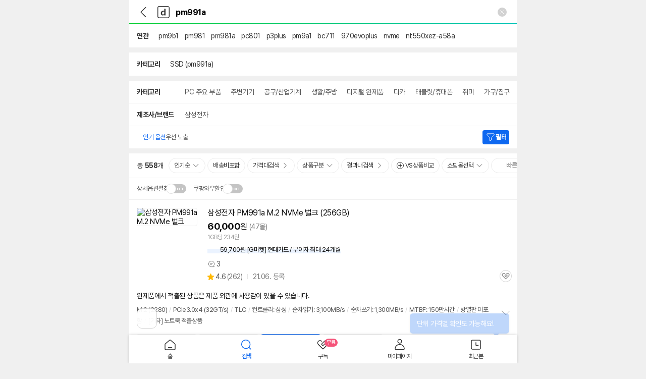

--- FILE ---
content_type: text/html; charset=UTF-8
request_url: https://search.danawa.com/mobile/dsearch.php?keyword=pm991a
body_size: 20684
content:
<!DOCTYPE html>
<html lang="ko">

<head>
	<meta charset="utf-8">
	<meta name="viewport" content="width=device-width, initial-scale=1.0, maximum-scale=1.0, user-scalable=no">
	<title>pm991a : 다나와 통합검색</title>
	<meta name="title" content="pm991a 통합검색 : 다나와 통합검색">
	<meta name="description" content="'pm991a'의 다나와 통합검색 결과입니다.">
	<meta name="keywords" content="pm991a, 다나와, 최저가, 가격비교, 검색, 통합검색, pm9b1, pm981, pm981a, pc801, p3 plus, pm9a1, bc711, 970 evo plus, nvme, nt550xez-a58a">
	<meta property="og:title" content="pm991a 통합검색 : 다나와 통합검색">
	<meta property="og:description" content="'pm991a'의 다나와 통합검색 결과입니다.">
	<meta property="og:image" content="//img.danawa.com/new/tour/img/logo/sns_danawa.jpg">
		<link rel="preconnect" href="https://static.danawa.com">
	<link rel="preconnect" href="https://img.danawa.com">
	<link rel="dns-prefetch" href="https://static.danawa.com">
	<link rel="dns-prefetch" href="https://img.danawa.com">
	<link rel="dns-prefetch" href="https://m.danawa.com">
	<link rel="shortcut icon" href="//img.danawa.com/new/mdanawa/img/ico_danawa_web_114.ico">
	<link rel="apple-touch-icon" href="//img.danawa.com/new/mdanawa/img/ico_danawa_web_114.png">
	<link rel="stylesheet" type="text/css" href="//static.danawa.com/css/prod_m.search.css?ver=2511111652">
	<link rel="stylesheet" type="text/css" href="//static.danawa.com/new/recss/m_footer.css?ver=2511111652">
	<link rel="stylesheet" type="text/css" href="//static.danawa.com/globaljs/external/jquery/plugin/jquery.swiper/3.4.2/swiper.min.css">
	<link rel="stylesheet" type="text/css" href="//static.danawa.com/globaljs/external/nouislider/nouislider.min.css">
	<link rel="canonical" href="https://search.danawa.com/dsearch.php?query=pm991a">
	</head>

<body class="body_color">
	<div class="skip_m">
		<a href="#contentsArea">본문 바로가기</a>
	</div>
	<div id="wrap_area">
		<div id="left_area"></div>
		<div id="right_content_wrap">
			<div class="posi_fix">
				<div id="dimLayer" class="dimm" style="display: none;"></div>
				<div id="dimTpLayer" class="dimm-tp" style="display: none;"></div>
				<header id="header_area">
					<div id="defaultHeader" class="header">
						<div class="header__search">
							<h1 class="blind">다나와</h1>
							<form class="header__search__form">
								<div class="header__search__wrap">
									<div class="header__search__input">
										<input type="search" id="total_search" class="total_search_input" autocomplete="off" autocapitalize="off" spellcheck="false" value="pm991a" name="keyword" title="검색어 입력" placeholder="검색어를 입력해주세요." readonly />
									</div>
									<button type="button" id="headerSearchLayerClearButton" class="header__search__del" style="display: block">
										<span class=" icon">입력 내용 삭제</span>
									</button>
								</div>
							</form>
						</div>
						<div class="header__left">
							<a href="" id="prevButton" class="btn-back">
								<span class="blind">뒤로가기</span>
							</a>
							<a href="" id="homeButton" class="btn-dnw">
								<span class="blind">다나와 메인</span>
							</a>
						</div>
					</div>
					<div id="gnbSearchDiv" class="section_search" style="display: none;"></div>
				</header>
				<div id="contentsArea" class="content_wrap">
<div id="relatedKeywordArea">
			<div class="relation_words_area">
			<h2 class="box__title">연관</h2>
			<div class="box__contents swiper-container">
				<ul class="box__list swiper-wrapper">
											<li class="list-item swiper-slide">
							<a href="/mobile/dsearch.php?keyword=pm9b1">pm9b1</a>
						</li>
											<li class="list-item swiper-slide">
							<a href="/mobile/dsearch.php?keyword=pm981">pm981</a>
						</li>
											<li class="list-item swiper-slide">
							<a href="/mobile/dsearch.php?keyword=pm981a">pm981a</a>
						</li>
											<li class="list-item swiper-slide">
							<a href="/mobile/dsearch.php?keyword=pc801">pc801</a>
						</li>
											<li class="list-item swiper-slide">
							<a href="/mobile/dsearch.php?keyword=p3%20plus">p3plus</a>
						</li>
											<li class="list-item swiper-slide">
							<a href="/mobile/dsearch.php?keyword=pm9a1">pm9a1</a>
						</li>
											<li class="list-item swiper-slide">
							<a href="/mobile/dsearch.php?keyword=bc711">bc711</a>
						</li>
											<li class="list-item swiper-slide">
							<a href="/mobile/dsearch.php?keyword=970%20evo%20plus">970evoplus</a>
						</li>
											<li class="list-item swiper-slide">
							<a href="/mobile/dsearch.php?keyword=nvme">nvme</a>
						</li>
											<li class="list-item swiper-slide">
							<a href="/mobile/dsearch.php?keyword=nt550xez-a58a">nt550xez-a58a</a>
						</li>
									</ul>
			</div>
		</div>
	</div>
<div id="recommendCategoryArea">
			<div class="section_recommendcate">
			<h2 class="box__title">카테고리</h2>
			<div id="recommandCategorySwiperContainer" class="box__contents swiper-container">
				<ul class="box__list swiper-wrapper">
											<li class="list-item swiper-slide">
							<a href="https://m.danawa.com/product/productList.html?cateCode=112760&innerSearchKeyword=pm991a">
								SSD (pm991a)							</a>
						</li>
									</ul>
			</div>
		</div>
	</div>
			<div id="powerClickListArea" class="search_ad_powerclick" style="display: none">
					</div>
	<div id="loadingBar" class="spinner" style="display: none">
	<div class="box__loading">
		<span class="blind">로딩중</span>
	</div>
</div>
<div id="loadingArea">
		<div id="searchOptionListArea" style=""><div id="mainSearchOptionArea" class="search-option">
	<strong class="blind">상세검색</strong>

	<div id="categoryTab" class="box__option-row">
		<div class="box__option-title">
			<span class="text__title">카테고리</span>
		</div>
		<div class="box__option-contents">
			<div class="box__swiper swiper-container">
				<ul class="list__option swiper-wrapper">
												<li class="list-item swiper-slide" data-cate="861">
								<button type="button" class="button__option " aria-pressed="false">
									<span class="text__option">PC 주요 부품</span>
								</button>
							</li>
													<li class="list-item swiper-slide" data-cate="862">
								<button type="button" class="button__option " aria-pressed="false">
									<span class="text__option">주변기기</span>
								</button>
							</li>
													<li class="list-item swiper-slide" data-cate="57906">
								<button type="button" class="button__option " aria-pressed="false">
									<span class="text__option">공구/산업기계</span>
								</button>
							</li>
													<li class="list-item swiper-slide" data-cate="1985">
								<button type="button" class="button__option " aria-pressed="false">
									<span class="text__option">생활/주방</span>
								</button>
							</li>
													<li class="list-item swiper-slide" data-cate="860">
								<button type="button" class="button__option " aria-pressed="false">
									<span class="text__option">디지털 완제품</span>
								</button>
							</li>
													<li class="list-item swiper-slide" data-cate="842">
								<button type="button" class="button__option " aria-pressed="false">
									<span class="text__option">디카</span>
								</button>
							</li>
													<li class="list-item swiper-slide" data-cate="224">
								<button type="button" class="button__option " aria-pressed="false">
									<span class="text__option">태블릿/휴대폰</span>
								</button>
							</li>
													<li class="list-item swiper-slide" data-cate="220348">
								<button type="button" class="button__option " aria-pressed="false">
									<span class="text__option">취미</span>
								</button>
							</li>
													<li class="list-item swiper-slide" data-cate="1826">
								<button type="button" class="button__option " aria-pressed="false">
									<span class="text__option">가구/침구</span>
								</button>
							</li>
													<li class="list-item swiper-slide" data-cate="864">
								<button type="button" class="button__option " aria-pressed="false">
									<span class="text__option">복합기/SW</span>
								</button>
							</li>
																			<li class="list-item swiper-slide">
								<button type="button" class="button__more" data-target="categoryTab">
									<span class="text__more">더보기</span>
								</button>
							</li>
															</ul>
			</div>
		</div>
	</div>

				<div id="makerBrandTab" class="box__option-row">
				<div class="box__option-title">
					<span class="text__title">제조사/브랜드</span>
				</div>
				<div class="box__option-contents">
					<div class="box__swiper swiper-container">
						<ul class="list__option swiper-wrapper">
																<li class="list-item swiper-slide" id="makerBrand-1">
										<button type="button" class="button__option " data-optionname="삼성전자" data-optioncode="삼성전자" aria-pressed="false">
											<span class="text__option">삼성전자</span>
										</button>
									</li>
																				</ul>
					</div>
				</div>
			</div>
	</div>

<div class="search-option-filtering">
    <p
        class="text__notice"
        data-show="Y"
        style="">
        <em class="text__point">인기 옵션</em> 우선 노출
    </p>
    <div
        id="selectedSearchOptionWrapArea"
        class="prodlist-selected-option"
        style="display: none">
        <strong class="blind">검색한 옵션 항목</strong>
        <div class="box__wrap swiper-container">
            <ul id="selectedSearchOptionArea" class="list__option swiper-wrapper"></ul>
        </div>
        <div class="box__rightfix">
            <button type="button" id="selectedSearchOptionClearButton" class="button__refresh">
                <span class="blind">검색한 옵션 초기화</span>
            </button>
        </div>
    </div>
    <div class="box__filter">
        <button type="button" id="noticeButtonFilter" class="button__filter">
            <span class="text__filter">필터</span>
            <span class="box__badge" style="display: none">
                <span class="text__num">0</span>
                <span class="blind">개의 검색옵션 선택됨</span>
            </span>
        </button>
    </div>
</div>
	<div id="mallChoiceLayer" class="aside aside__bottom" tabindex="0">
		<div class="aside__header">
			<strong class="title">쇼핑몰 선택</strong>
		</div>
		<div class="aside__cont">
			<div class="shoppingmallchoice">
				<div id="mallOrderArea" class="shoppingmallchoice__align">
					<button
						type="button"
						id="goodsQuantitiesOrder"
						class="btn__align btn__align--select"><span>상품수순</span></button>
					<button
						type="button"
						id="alphabeticallyOrder"
						class="btn__align"><span>가나다순</span></button>
				</div>
				<div id="mallListArea" class="shoppingmallchoice__scroll">
																		<div class="item" data-mallname="쿠팡" data-quantity="222">
								<div class="check-box">
									<input
										type="checkbox"
										id="shop-1"
										class="input"
										data-mallname="쿠팡"
										data-mallcode="TP40F" />
									<label for="shop-1" class="label">쿠팡 (222)</label>
								</div>
							</div>
													<div class="item" data-mallname="11번가" data-quantity="119">
								<div class="check-box">
									<input
										type="checkbox"
										id="shop-2"
										class="input"
										data-mallname="11번가"
										data-mallcode="TH201" />
									<label for="shop-2" class="label">11번가 (119)</label>
								</div>
							</div>
													<div class="item" data-mallname="G마켓" data-quantity="107">
								<div class="check-box">
									<input
										type="checkbox"
										id="shop-3"
										class="input"
										data-mallname="G마켓"
										data-mallcode="EE128" />
									<label for="shop-3" class="label">G마켓 (107)</label>
								</div>
							</div>
													<div class="item" data-mallname="옥션" data-quantity="96">
								<div class="check-box">
									<input
										type="checkbox"
										id="shop-4"
										class="input"
										data-mallname="옥션"
										data-mallcode="EE715" />
									<label for="shop-4" class="label">옥션 (96)</label>
								</div>
							</div>
													<div class="item" data-mallname="롯데ON" data-quantity="4">
								<div class="check-box">
									<input
										type="checkbox"
										id="shop-5"
										class="input"
										data-mallname="롯데ON"
										data-mallcode="EE309" />
									<label for="shop-5" class="label">롯데ON (4)</label>
								</div>
							</div>
													<div class="item" data-mallname="아이티젠" data-quantity="1">
								<div class="check-box">
									<input
										type="checkbox"
										id="shop-6"
										class="input"
										data-mallname="아이티젠"
										data-mallcode="TW22B5" />
									<label for="shop-6" class="label">아이티젠 (1)</label>
								</div>
							</div>
													<div class="item" data-mallname="앤버트몰" data-quantity="1">
								<div class="check-box">
									<input
										type="checkbox"
										id="shop-7"
										class="input"
										data-mallname="앤버트몰"
										data-mallcode="TY38C" />
									<label for="shop-7" class="label">앤버트몰 (1)</label>
								</div>
							</div>
															</div>
				<div class="btm_fixed_btn">
					<a
						href=""
						id="mallChoiceResetButton"
						class="btc bt_bor"><span class="bc_tx">초기화</span></a>
					<a
						href=""
						id="mallChoiceApplyButton"
						class="btc bt_bbu"><span class="bc_tx">검색</span></a>
				</div>
			</div>
		</div>
		<div class="aside__close">
			<a href="" id="mallChoiceLayerCloseButton" class="btn_close">닫기</a>
		</div>
	</div>
<ul id="hiddenSelectedSearchOptionArea" style="display: none"></ul>
</div>
		<div id="productListArea" class="prod_list_area"><div id="menuToolArea" class="filter">
    <div class="filterset swiper-menuToolContainer">
        <div class="filterset__area swiper-wrapper">
            <div class="filterset__left swiper-slide">
                <span class="text__total">총</span><em class="text__num">558</em><span class="text__unit">개</span>
            </div>
            <div class="filterset__right swiper-slide">
                <button type="button" id="menuToolButtonOrder" class="filterset__btn">
                    <span class="filterset__icon filterset__icon--down">인기순</span>
                </button>
                <button type="button" id="menuToolAddDelivery" class="filterset__btn ">
                    <span class="filterset__icon">배송비포함</span>
                </button>
                <button type="button" id="menuToolButtonPrice" class="filterset__btn">
                    <span class="filterset__icon filterset__icon--right">가격대검색</span>
                </button>
                <button type="button" id="menuToolButtonVolume" class="filterset__btn">
                    <span class="filterset__icon filterset__icon--down">상품구분</span>
                </button>
                <button type="button" id="menuToolButtonSearchWithin" class="filterset__btn">
                    <span class="filterset__icon filterset__icon--right">결과내검색</span>
                </button>
                                    <button type="button" id="menuToolButtonVSSearch" class="filterset__btn">
                        <span class="filterset__icon filterset__icon--vs">VS상품비교</span>
                    </button>
                                                    <button type="button" id="menuToolButtonMallChoice" class="filterset__btn">
                        <span class="filterset__icon filterset__icon--down">쇼핑몰선택</span>
                    </button>
                                <button type="button" id="menuToolButtonQuickProduct" class="filterset__btn ">
                    <span class="filterset__icon filterset__icon--fast">빠른배송</span>
                </button>
                <button type="button" id="menuToolButtonViewType" class="filterset__btn">
                                            <span class="filterset__icon filterset__icon--image">이미지형으로 보기</span>
                                    </button>
            </div>
        </div>
        <div class="filterset__fix">
            <button type="button" id="menuToolButtonFilter" class="filterset__btn">
                <span class="filterset__icon filterset__icon--filter">
                    <span>필터</span>
                </span>
                <span class="filterset__badge" style="display: none">
                    0<span class="blind">개의 검색옵션 선택됨</span>
                </span>
            </button>
        </div>
    </div>
</div>

<div id="subMenuToolArea" class="filter2">
    <div class="filterset">
                    <div class="filterset__item">
                <div class="toggle-basic">
                    <label>
                        <input type="checkbox" role="switch" id="simpleDescOpenCheckbox" class="blind" >
                        <span class="box__slider"></span>
                        <span class="text__slider">상세옵션펼침</span>
                    </label>
                </div>
                <div class="tooltip-prod-line tooltip-prod--top layer-option-spread hide" role="alert">
                    <div class="box__contents">상품 상세 옵션이 펼쳐진 상태로 보여집니다.</div>
                    <button type="button" class="button__close"><span class="blind">닫기</span></button>
                </div>
            </div>
                <div class="filterset__item">
            <div class="toggle-basic">
                <label>
                    <input type="checkbox" role="switch" id="coupangMemberSortCheckbox" class="blind" >
                    <span class="box__slider"></span>
                    <span class="text__slider">쿠팡와우할인</span>
                </label>
            </div>
            <div id="coupangMemberLayer" class="layer-prod-center layer-filter-wow-tooltip hide">
                <div class="box__layer">
                    <div class="box__inner">
                        <div class="box__header">쿠팡와우할인</div>
                        <div class="box__contents">
                            <p class="text__desctiption" data-coupangmembersortlayertype="notice">와우할인이 반영된 최저가로 노출되며, 브라우저 종료시까지 유지됩니다.<br />로그인 후 ‘항상 와우할인가로 보기’ 설정하시면 와우할인 혜택이 반영된 최저가로 계속 보실 수 있습니다.</p>
                            <div class="box__wow-set">
                                <div class="toggle-basic">
                                    <label>
                                        <input type="checkbox" role="switch" id="coupangMemberStatusCheckbox" class="blind" >
                                        <span class="box__slider"></span>
                                        <span class="text__slider">항상 와우할인가로 보기</span>
                                    </label>
                                </div>
                            </div>
                        </div>
                        <button type="button" class="button__close"><span class="blind">닫기</span></button>
                    </div>
                </div>
            </div>
        </div>
    </div>
    <input type="hidden" id="coupangMemberLayerDesctiptionList" value="{&quot;notice&quot;:&quot;\uc640\uc6b0\ud560\uc778\uc774 \ubc18\uc601\ub41c \ucd5c\uc800\uac00\ub85c \ub178\ucd9c\ub418\uba70, \ube0c\ub77c\uc6b0\uc800 \uc885\ub8cc\uc2dc\uae4c\uc9c0 \uc720\uc9c0\ub429\ub2c8\ub2e4.&lt;br \/&gt;\ub85c\uadf8\uc778 \ud6c4 \u2018\ud56d\uc0c1 \uc640\uc6b0\ud560\uc778\uac00\ub85c \ubcf4\uae30\u2019 \uc124\uc815\ud558\uc2dc\uba74 \uc640\uc6b0\ud560\uc778 \ud61c\ud0dd\uc774 \ubc18\uc601\ub41c \ucd5c\uc800\uac00\ub85c \uacc4\uc18d \ubcf4\uc2e4 \uc218 \uc788\uc2b5\ub2c8\ub2e4.&quot;,&quot;set&quot;:&quot;\uc640\uc6b0\ud560\uc778\uc774 \ubc18\uc601\ub41c \ucd5c\uc800\uac00\ub85c \ub178\ucd9c\uc911\uc785\ub2c8\ub2e4. \ube0c\ub77c\uc6b0\uc800 \uc885\ub8cc\uc2dc\uae4c\uc9c0 \uc720\uc9c0\ub418\uba70, \uc124\uc815\/\ud574\uc81c\ub294 &lt;span class=\&quot;text__point\&quot;&gt;\ub9c8\uc774\ud398\uc774\uc9c0&lt;\/span&gt;\uc5d0\uc11c \uac00\ub2a5\ud569\ub2c8\ub2e4.&quot;}">
</div>

<div id="selectedWithinSearchOptionWrapArea" class="prodlist-selected-option" style="display: none">
    <strong class="blind">검색한 옵션 항목</strong>
    <div class="box__wrap swiper-container">
        <ul id="selectedWithinSearchOptionArea" class="list__option swiper-wrapper"></ul>
    </div>
    <div class="box__rightfix">
        <button type="button" id="selectedWithinSearchOptionClearButton" class="button__refresh">
            <span class="blind">검색한 옵션 초기화</span>
        </button>
    </div>
</div>

<div id="productVolumeLayer" class="aside aside__bottom aside__bottom--small" tabindex="0">
    <div class="aside__header">
        <strong class="title">상품구분 선택</strong>
    </div>
    <div class="aside__cont">
        <ul class="layer-sort__list">
            <li class="layer-sort__item ">
                <div class="layer-sort__select">
                    <input type="radio" id="allvsRadio" name="volume_group1" checked  />
                    <label for="allvsRadio" class="icons_radio auto_check" data-volumeType="allvs" data-count="558">전체상품</label>
                </div>
            </li>
            <li class="layer-sort__item ">
                <div class="layer-sort__select">
                    <input type="radio" id="vmvsRadio" name="volume_group2"   />
                    <label for="vmvsRadio" class="icons_radio auto_check" data-volumeType="vmvs" data-count="5">가격비교</label>
                </div>
            </li>
            <li class="layer-sort__item ">
                <div class="layer-sort__select">
                    <input type="radio" id="vaRadio" name="volume_group3"   />
                    <label for="vaRadio" class="icons_radio auto_check" data-volumeType="va" data-count="698">검색상품</label>
                </div>
            </li>
        </ul>
    </div>
    <button type="button" id="productVolumeLayerCloseButton" class="layer-basic__close">
        <span class="blind">닫기</span>
    </button>
</div>

<div id="productOrderLayer" class="aside aside__bottom aside__bottom--auto" tabindex="0">
    <div class="aside__header">
        <strong class="title">정렬 선택</strong>
    </div>
    <div class="aside__cont">
        <ul class="layer-sort__list">
            <li class="layer-sort__item layer-sort__item--popular">
                <div class="layer-sort__select">
                    <input type="radio" id="savedescRadio" name="sort_group1" checked />
                    <label for="savedescRadio" class="icons_radio auto_check" data-order="saveDESC">인기순<span class="layer-sort__desc">인기순은 조회수, 판매량, 판매금액, 연관 컨텐츠 수 등을 점수화하여 점수가 높은 순으로 정렬합니다.</span></label>
                </div>
            </li>
                            <li class="layer-sort__item layer-sort__item--popular">
                    <div class="layer-sort__select">
                        <input type="radio" id="priceunitRadio" name="checkRadio" >
                        <label for="priceunitRadio" data-order="priceUnitASC">단위환산&nbsp;최저가순<span class="layer-sort__desc">수량, 용량 단위로 판매되는 상품에 대한 가격비교를 쉽게 할 수 있도록 단위로 가격을 환산해서 낮은 가격 순으로 상품을 정렬합니다.</span></label>
                    </div>
                </li>
                        <li class="layer-sort__item">
                <div class="layer-sort__select">
                    <input type="radio" id="priceascRadio" name="sort_group3"  />
                    <label for="priceascRadio" class="icons_radio auto_check" data-order="priceASC">낮은가격순</label>
                </div>
            </li>
            <li class="layer-sort__item">
                <div class="layer-sort__select">
                    <input type="radio" id="pricedescRadio" name="sort_group4"  />
                    <label for="pricedescRadio" class="icons_radio auto_check" data-order="priceDESC">높은가격순</label>
                </div>
            </li>
            <li class="layer-sort__item">
                <div class="layer-sort__select">
                    <input type="radio" id="datedescRadio" name="sort_group2"  />
                    <label for="datedescRadio" class="icons_radio auto_check" data-order="dateDESC">신상품순</label>
                </div>
            </li>
                            <li class="layer-sort__item">
                    <div class="layer-sort__select">
                        <input type="radio" id="opiniondescRadio" name="sort_group6"  />
                        <label for="opiniondescRadio" class="icons_radio auto_check" data-order="opinionDESC">상품평 많은순</label>
                    </div>
                </li>
                    </ul>
    </div>
    <button type="button" id="productOrderLayerCloseButton" class="layer-basic__close">
        <span class="blind">닫기</span>
    </button>
</div>

<div id="priceSearchLayer" class="aside aside__bottom aside__bottom--small" tabindex="0">
    <div class="aside__header">
        <strong class="title">가격 검색</strong>
    </div>
    <div class="aside__cont">
        <div class="price-filter">
            <div id="priceRangeListArea" class="price-filter__list">
                                                            <button type="button" class="price-filter__item" data-pricerange="0|59000">
                                                            <span>5.9만 원&nbsp;이하</span>
                                                    </button>
                                            <button type="button" class="price-filter__item" data-pricerange="59000|136000">
                                                            <span>5.9만 원~13.6만 원</span>
                                                    </button>
                                            <button type="button" class="price-filter__item" data-pricerange="136000|244000">
                                                            <span>13.6만 원~24.4만 원</span>
                                                    </button>
                                            <button type="button" class="price-filter__item" data-pricerange="244000|439000">
                                                            <span>24.4만 원~43.9만 원</span>
                                                    </button>
                                            <button type="button" class="price-filter__item" data-pricerange="439000|0">
                                                            <span>43.9만 원&nbsp;이상</span>
                                                    </button>
                                                </div>
            <div class="price-filter__range">
                <div class="price-filter__input">
                    <div class="price-filter__min">
                        <label for="minPriceInput" class="blind">검색할 최소 가격</label>
                        <input type="number" inputmode="numeric" id="minPriceInput" name="minPriceInput" min="0" value="">
                        <button type="button" id="minPriceInputClearButton" class="input__btn input__btn--delete" style="display: none">
                            <span class="blind">전체 삭제</span>
                        </button>
                        <span class="price-filter__won">원</span>
                    </div>
                    <div class="price-filter__tilde">
                        <span class="blind">에서</span>
                    </div>
                    <div class="price-filter__max">
                        <label for="maxPriceInput" class="blind">검색할 최대 가격</label>
                        <input type="number" inputmode="numeric" id="maxPriceInput" name="maxPriceInput" min="0" value="">
                        <button type="button" id="maxPriceInputClearButton" class="input__btn input__btn--delete" style="display: none">
                            <span class="blind">전체 삭제</span>
                        </button>
                        <span class="price-filter__won">원</span>
                    </div>
                </div>
            </div>
            <div class="btm_fixed_btn">
                <a href="" id="priceRangeResetButton" class="btc bt_bor">
                    <span class="bc_tx">초기화</span>
                </a>
                <a href="" id="priceRangeSubmitButton" class="btc bt_bbu">
                    <span class="bc_tx">검색</span>
                </a>
            </div>
        </div>
    </div>
    <div id="priceSearchLayerCloseButton" class="aside__close">
        <a href="" class="btn_close">닫기</a>
    </div>
</div>

<div id="searchWithinLayer" class="aside aside__bottom aside__bottom--auto" tabindex="0">
    <div class="aside__header">
        <strong class="title">결과 내 검색</strong>
    </div>
    <div class="aside__cont">
        <div class="search-filter">
            <p class="search-filter__tip">
                <span class="point">제조사, 브랜드, 상품명, 상품설명 내 키워드 등</span> 목록 내 모든 키워드를 포함하거나 제외할 수 있습니다.
            </p>
            <div class="search-filter__area">
                <strong class="search-filter__title">포함할 단어</strong>
                <div class="search-filter__words">
                    <label for="includeKeywordInput" class="blind">검색에 포함할 단어를 입력하세요.</label>
                    <input type="text" id="includeKeywordInput" class="search-filter__input" placeholder="여러 단어일 경우 쉼표로 구분하세요." value="">
                    <button type="button" id="includeKeywordInputClearButton" class="input__btn input__btn--delete" style="display: none">
                        <span class="blind">전체 삭제</span>
                    </button>
                </div>
            </div>
            <div class="search-filter__area">
                <strong class="search-filter__title">제외할 단어</strong>
                <div id="defaultExceptionTypeButtonArea" class="remove-word">
                    <button type="button" id="defaultExceptionTypeButton-1" class="remove-word__btn" data-option-defaultexceptiontype="1">
                        <span>해외구매</span>
                    </button>
                    <button type="button" id="defaultExceptionTypeButton-2" class="remove-word__btn" data-option-defaultexceptiontype="2">
                        <span>중고</span>
                    </button>
                    <button type="button" id="defaultExceptionTypeButton-3" class="remove-word__btn" data-option-defaultexceptiontype="3">
                        <span>렌탈</span>
                    </button>
                </div>
                <div class="search-filter__words search-filter__words--remove">
                    <label for="excludeKeywordInput" class="blind">제외할 단어 목록</label>
                    <input type="text" id="excludeKeywordInput" class="search-filter__input" placeholder="여러 단어일 경우 쉼표로 구분하세요." value="">
                    <button type="button" id="excludeKeywordInputClearButton" class="input__btn input__btn--delete" style="display: none">
                        <span class="blind">전체 삭제</span>
                    </button>
                </div>
                <div class="remove-opt">
                    <div class="check-box">
                        <input type="checkbox" id="exceptZeroPriceCheckbox" class="input" >
                        <label for="exceptZeroPriceCheckbox" class="label">단종 ∙ 품절 ∙ 가격비교 예정 상품 안 보기</label>
                    </div>
                </div>
            </div>
            <div class="search-filter__area search-filter__area--date">
                <strong class="search-filter__title">등록년월로 상품을 검색하세요.</strong>
                <span class="search-filter__subtitle">2020년 10월 → 202010으로 입력하세요.</span>
                <div class="search-filter__date">
                    <div class="search-filter__min">
                        <label for="startDateInput" class="blind">등록년월 이후 검색</label>
                        <input type="number" id="startDateInput" inputmode="numeric" placeholder="YYYYMM" value="" min="0" max="999999">
                        <button type="button" id="startDateInputClearButton" class="input__btn input__btn--delete" style="display: none">
                            <span class="blind">전체 삭제</span>
                        </button>
                    </div>
                    <div class="search-filter__tilde">
                        <span class="blind">에서</span>
                    </div>
                    <div class="search-filter__max">
                        <label for="endDateInput" class="blind">등록년월 이전 검색</label>
                        <input type="number" id="endDateInput" inputmode="numeric" placeholder="YYYYMM" value="" min="0" max="999999">
                        <button type="button" id="endDateInputClearButton" class="input__btn input__btn--delete" style="display: none">
                            <span class="blind">전체 삭제</span>
                        </button>
                    </div>
                </div>
            </div>
            <div class="btm_fixed_btn">
                <a href="" id="searchWithinResetButton" class="btc bt_bor">
                    <span class="bc_tx">초기화</span>
                </a>
                <a href="" id="searchWithinSubmitButton" class="btc bt_bbu">
                    <span class="bc_tx">검색</span>
                </a>
            </div>
        </div>
    </div>
    <div class="aside__close">
        <a href="" id="searchWithinLayerCloseButton" class="btn_close">닫기</a>
    </div>
</div>
<input type="hidden" id="firstUICategoryCode" value="112760">
<input type="hidden" id="firstUICategoryName" value="컴퓨터/노트북/조립PC|주요부품|SSD">
<input type="hidden" id="firstPhysicsCategoryCode" value="861|32617|59330|0">
<input type="hidden" id="firstPhysicalCategoryName" value="PC 주요 부품|SSD|해외/병행/벌크">
<input type="hidden" id="powerLinkKeyword" value="SSD">
<input type="hidden" id="removeEmptyYN" value="N">
<input type="hidden" id="uxlogYN" value="Y">
<input type="hidden" id="isEmptySearchParams" value="Y">
<input type="hidden" id="isEmptyVmProduct" value="N">
<input type="hidden" id="priceUnitSort" value="Y">
<input type="hidden" id="priceUnitSortOrder" value="A">
	<div class="goods-list">
				<ul id="productListArea_list" class="goods-list__list">
																																	<li id="productItem-14949881" class="goods-list__item" data-itemtype="standard" >
						
						<div class="goods-list__wrap">
							<div class="goods-list__thumb">
								<a href="https://m.danawa.com/product/product.html?code=14949881&keyword=pm991a&cateCode=112760" target="_blank" rel="noopener" data-linkurl="https://m.danawa.com/product/product.html?code=14949881&keyword=pm991a&cateCode=112760" data-linktype="prod">
									<span class="thumb thumb--border">
																					<img class="img" src="//img.danawa.com/prod_img/500000/881/949/img/14949881_1.jpg?shrink=360:360&_v=20210809105057" alt="삼성전자 PM991a M.2 NVMe 벌크" fetchpriority="high" onerror="this.onerror=null; this.src='//img.danawa.com/new/noData/img/noImg_360.gif';">
																			</span>

									
																	</a>

															</div>

							<div class="goods-list__info">
								<a href="https://m.danawa.com/product/product.html?code=14949881&keyword=pm991a&cateCode=112760" target="_blank" rel="noopener" data-linkurl="https://m.danawa.com/product/product.html?code=14949881&keyword=pm991a&cateCode=112760" data-linktype="prod">
									
									<span class="goods-list__title">삼성전자 <b>PM991a</b> M.2 NVMe 벌크 (256GB)</span>

									<div class="goods-list__price">
																					<em class="number">60,000</em>
											<span class="won">원</span>
																							<span class="mall">(47몰)</span>
																														</div>
								</a>

																	<div class="goods-list__sub">
										<span>1GB당 234원</span>
									</div>
								
																	<div class="goods-list__notice">
										<a href="https://prod.danawa.com/bridge/loadingBridge.html?pcode=14949881&cmpnyc=EE128&cate1=861&cate2=32617&cate3=59330&cate4=0&fee_type=T&link_pcode=3556770502" target="_blank" rel="noopener" data-linkurl="https://prod.danawa.com/bridge/loadingBridge.html?pcode=14949881&cmpnyc=EE128&cate1=861&cate2=32617&cate3=59330&cate4=0&fee_type=T&link_pcode=3556770502" data-linktype="specialprice">
																							<strong class='ico_noti'>혜택 최저가</strong>																																		<em>59,700원 [G마켓] 현대카드 / 무이자 최대 24개월</em>
																					</a>
									</div>
								
								<div class="goods-list__review">
																														<span class="opinion">
												<span class="blind">상품의견</span>3											</span>
																			
																	</div>

								
								
								<div class="goods-list__etc">
																			<span class="point">
											<span class="blind">별점</span>4.6										</span>
																					<span class="count">
												(<span class="blind">상품리뷰</span>262)
											</span>
																			
																			<span class="goods-list__date">21.06. 등록</span>
																	</div>

																	<div class="goods-list__wish">
																				<button type="button" id="likeButton_list_14949881" class="button__wish " data-productcode="14949881" aria-pressed="false">
											<span class="blind">관심</span>
										</button>
									</div>
								
															</div>

															<div class="goods-list__compare" style="display: none">
									<div class="check-box">
										<input type="checkbox" id="prodCompareCheck_list_14949881" value="14949881" class="input" />
										<label for="prodCompareCheck_list_14949881" class="label">
											<span class="blind">삼성전자 <b>PM991a</b> M.2 NVMe 벌크 (256GB) 상품비교</span>
											<span class="txt">선택</span>
										</label>
									</div>
								</div>
													</div>

													<div class="goods-list__box goods-list__box--options">
								<div class="goods-list__spec ">
																														<div class="spec-box__title">
												<p>완제품에서 적출된 상품은 제품 외관에 사용감이 있을 수 있습니다.</p>
											</div>
																				<div class="spec-box">
																						<div class="spec-box__area" style="">
												<div class="spec-box__inner" data-isequaltodetail="N" data-desctype="simple" style="">
																										<span>M.2 (2280)</span><span class="slash">/</span><span>PCIe3.0x4 (32GT/s)</span><span class="slash">/</span><span>TLC</span><span class="slash">/</span><span>컨트롤러: 삼성</span><span class="slash">/</span><span>순차읽기: 3,100MB/s</span><span class="slash">/</span><span>순차쓰기: 1,300MB/s</span><span class="slash">/</span><span>MTBF: 150만시간</span><span class="slash">/</span><span>방열판 미포함</span><span class="slash">/</span><span>[기타] 노트북 적출상품</span>												</div>
												<div class="spec-box__inner" data-desctype="detail" style="display: none">
																										<span>M.2 (2280)</span><span class="slash">/</span><span><span class="cm_mark">PCIe3.0x4 (32GT/s)</span></span><span class="slash">/</span><span><span class="cm_mark">TLC</span></span><span class="slash">/</span><span>컨트롤러: 삼성</span>												</div>
											</div>
																						<button type="button" id="spec_area_extend_14949881" class="spec-box__button" style="">
												<span class="blind">정보 펼치기</span>
											</button>
										</div>
										<div class="spec-box__dl" style="display: none">
																						<dl><dt><span class="cm_mark">[성능]</span></dt><dd><span>순차읽기: 3,100MB/s</span><span class="slash">/</span><span>순차쓰기: 1,300MB/s</span></dd></dl><dl><dt><span class="cm_mark">[환경특성]</span></dt><dd><span>MTBF: 150만시간</span><span class="slash">/</span><span>방열판 미포함</span><span class="slash">/</span><span>두께: 2.38mm</span><span class="slash">/</span><span>8.5g</span></dd></dl><dl><dt><span class="cm_mark">[기타]</span></dt><dd><span>노트북 적출상품</span></dd></dl>										</div>
																	</div>

																	<div id="relationProductArea-14949881" data-relation="14949881" data-cate1="861" data-cate2="32617" data-cate3="59330" data-navigation="주요부품_SSD" class="filterset__area filterset__area--spec" style="display: none"></div>
								
								<div class="goods-list__close-button" style="display: none">
									<button type="button"><span>접기</span></button>
								</div>

																	<div class="bundle-cache" style="display: none">
										<div class="aside__header">
											<strong class="title">다른 구성</strong>
										</div>
										<div class="aside__cont">
											<div class="goods-list__option--table goods-list__option--layer-right" data-represent-productcode="14949881">
												<div class="goods-list__title goods-list__title--layer">
													<strong>삼성전자 <b>PM991a</b> M.2 NVMe 벌크</strong>
												</div>
												<div class="filter-table filter-table--each">
													<div class="filter-table__th">
														<div class="filter-table__th--title">
															<span>다른 구성</span>
														</div>
														<div class="filter-table__th--lowest-price">
															<span>최저가 (1GB)</span>
														</div>
														<div class="filter-table__th--seller">
															<span>판매점</span>
														</div>
													</div>
													<div class="filter-table__td">
														<div class="filter-table__wrap">
																																														<a href="https://m.danawa.com/product/product.html?code=15103874&keyword=pm991a&cateCode=112760" target="_blank" rel="noopener" class="filter-table__link" data-linkurl="https://m.danawa.com/product/product.html?code=15103874&keyword=pm991a&cateCode=112760" data-productcode="15103874" data-uicategorycode="112760">
																	<div class="filter-table__td--title">
																																				<span class="title">1TB</span>
																	</div>
																	<div class="filter-table__td--lowest-price ">
																		<strong class="price">
																																																										<em>264,350</em>
																																																										<span>원</span>
																																					</strong>
																																					<span class="each">(<em>264</em>원)</span>
																																			</div>
																	<div class="filter-table__td--seller">
																		<span>64</span>
																	</div>
																</a>
																															<a href="https://m.danawa.com/product/product.html?code=14949896&keyword=pm991a&cateCode=112760" target="_blank" rel="noopener" class="filter-table__link" data-linkurl="https://m.danawa.com/product/product.html?code=14949896&keyword=pm991a&cateCode=112760" data-productcode="14949896" data-uicategorycode="112760">
																	<div class="filter-table__td--title">
																																				<span class="title">512GB</span>
																	</div>
																	<div class="filter-table__td--lowest-price ">
																		<strong class="price">
																																																										<em>159,000</em>
																																																										<span>원</span>
																																					</strong>
																																					<span class="each">(<em>311</em>원)</span>
																																			</div>
																	<div class="filter-table__td--seller">
																		<span>2</span>
																	</div>
																</a>
																															<a href="https://m.danawa.com/product/product.html?code=14949881&keyword=pm991a&cateCode=112760" target="_blank" rel="noopener" class="filter-table__link" data-linkurl="https://m.danawa.com/product/product.html?code=14949881&keyword=pm991a&cateCode=112760" data-productcode="14949881" data-uicategorycode="112760">
																	<div class="filter-table__td--title">
																																					<span class='rank'>1위</span>
																																				<span class="title">256GB</span>
																	</div>
																	<div class="filter-table__td--lowest-price best-price">
																		<strong class="price">
																																																										<em>60,000</em>
																																																										<span>원</span>
																																					</strong>
																																					<span class="each">(<em>234</em>원)</span>
																																			</div>
																	<div class="filter-table__td--seller">
																		<span>47</span>
																	</div>
																</a>
																															<a href="https://m.danawa.com/product/product.html?code=18748385&keyword=pm991a&cateCode=112760" target="_blank" rel="noopener" class="filter-table__link" data-linkurl="https://m.danawa.com/product/product.html?code=18748385&keyword=pm991a&cateCode=112760" data-productcode="18748385" data-uicategorycode="112760">
																	<div class="filter-table__td--title">
																																					<span class='rank'>2위</span>
																																				<span class="title">128GB</span>
																	</div>
																	<div class="filter-table__td--lowest-price ">
																		<strong class="price">
																																																										<em>39,800</em>
																																																										<span>원</span>
																																					</strong>
																																					<span class="each">(<em>311</em>원)</span>
																																			</div>
																	<div class="filter-table__td--seller">
																		<span>15</span>
																	</div>
																</a>
																													</div>
													</div>
												</div>
											</div>
										</div>
										<div class="aside__close">
											<a href="" class="btn_close">닫기</a>
										</div>
									</div>
									<div id="bundleProductOptionArea-14949881" class="goods-list__option">
										<div class="tap-option swiper-bundleOptionContainer">
											<div class="tap-option__inner swiper-wrapper">
																																							<div class="tap-option__item swiper-slide " data-rank="999">
																														<a href="https://m.danawa.com/product/product.html?code=15103874&keyword=pm991a&cateCode=112760" target="_blank" rel="noopener" data-linkurl="https://m.danawa.com/product/product.html?code=15103874&keyword=pm991a&cateCode=112760" data-linktype="bundle">
																																<div class="flex__wrap">
																	<span>1TB</span>
																</div>
																																<strong><em class="num">264,350</em>원</strong>
																																	<div class="each">(264원/1GB)</div>
																															</a>
														</div>
																																																				<div class="tap-option__item swiper-slide " data-rank="999">
																														<a href="https://m.danawa.com/product/product.html?code=14949896&keyword=pm991a&cateCode=112760" target="_blank" rel="noopener" data-linkurl="https://m.danawa.com/product/product.html?code=14949896&keyword=pm991a&cateCode=112760" data-linktype="bundle">
																																<div class="flex__wrap">
																	<span>512GB</span>
																</div>
																																<strong><em class="num">159,000</em>원</strong>
																																	<div class="each">(311원/1GB)</div>
																															</a>
														</div>
																																																				<div class="tap-option__item swiper-slide active" data-rank="1">
																															<div class="arrow"></div>
																														<a href="https://m.danawa.com/product/product.html?code=14949881&keyword=pm991a&cateCode=112760" target="_blank" rel="noopener" data-linkurl="https://m.danawa.com/product/product.html?code=14949881&keyword=pm991a&cateCode=112760" data-linktype="bundle">
																																	<div class="box__rank">
																		<span class="text__rank">1위</span>
																	</div>
																																<div class="flex__wrap">
																	<span>256GB</span>
																</div>
																																<strong><em class="num">60,000</em>원</strong>
																																	<div class="each">(234원/1GB)</div>
																															</a>
														</div>
																																																				<div class="tap-option__item swiper-slide " data-rank="2">
																														<a href="https://m.danawa.com/product/product.html?code=18748385&keyword=pm991a&cateCode=112760" target="_blank" rel="noopener" data-linkurl="https://m.danawa.com/product/product.html?code=18748385&keyword=pm991a&cateCode=112760" data-linktype="bundle">
																																	<div class="box__rank">
																		<span class="text__rank">2위</span>
																	</div>
																																<div class="flex__wrap">
																	<span>128GB</span>
																</div>
																																<strong><em class="num">39,800</em>원</strong>
																																	<div class="each">(311원/1GB)</div>
																															</a>
														</div>
																																				</div>
										</div>
										<div class="tap__all">
											<div class="layer-tooltip layer-tooltip--tapall">
												<p class="tooltip__txt">단위 가격별 확인도 가능해요!</p>
												<button type="button" class="tooltip__close"><span class="blind">닫기</span></button>
											</div>
											<a href="" data-linktype="allview" tabindex="0">
												<div class="flex__wrap">
													<span class="count"></span>
													<span class="all-view">더보기</span>
												</div>
											</a>
										</div>
									</div>
																							</div>
											</li>
																																					<li id="productItem-14602550" class="goods-list__item" data-itemtype="standard" >
						
						<div class="goods-list__wrap">
							<div class="goods-list__thumb">
								<a href="https://m.danawa.com/product/product.html?code=14602550&keyword=pm991a&cateCode=112760" target="_blank" rel="noopener" data-linkurl="https://m.danawa.com/product/product.html?code=14602550&keyword=pm991a&cateCode=112760" data-linktype="prod">
									<span class="thumb thumb--border">
																					<img class="img" src="//img.danawa.com/prod_img/500000/550/602/img/14602550_1.jpg?shrink=360:360&_v=20210628165024" alt="삼성전자 PM991a M.2 NVMe 병행수입" fetchpriority="high" onerror="this.onerror=null; this.src='//img.danawa.com/new/noData/img/noImg_360.gif';">
																			</span>

									
																	</a>

															</div>

							<div class="goods-list__info">
								<a href="https://m.danawa.com/product/product.html?code=14602550&keyword=pm991a&cateCode=112760" target="_blank" rel="noopener" data-linkurl="https://m.danawa.com/product/product.html?code=14602550&keyword=pm991a&cateCode=112760" data-linktype="prod">
									
									<span class="goods-list__title">삼성전자 <b>PM991a</b> M.2 NVMe 병행수입 (256GB)</span>

									<div class="goods-list__price">
																					<em class="number">75,900</em>
											<span class="won">원</span>
																							<span class="mall">(6몰)</span>
																														</div>
								</a>

																	<div class="goods-list__sub">
										<span>1GB당 296원</span>
									</div>
								
								
								<div class="goods-list__review">
																												
																	</div>

								
								
								<div class="goods-list__etc">
																			<span class="point">
											<span class="blind">별점</span>4.6										</span>
																					<span class="count">
												(<span class="blind">상품리뷰</span>10)
											</span>
																			
																			<span class="goods-list__date">21.06. 등록</span>
																	</div>

																	<div class="goods-list__wish">
																				<button type="button" id="likeButton_list_14602550" class="button__wish " data-productcode="14602550" aria-pressed="false">
											<span class="blind">관심</span>
										</button>
									</div>
								
															</div>

															<div class="goods-list__compare" style="display: none">
									<div class="check-box">
										<input type="checkbox" id="prodCompareCheck_list_14602550" value="14602550" class="input" />
										<label for="prodCompareCheck_list_14602550" class="label">
											<span class="blind">삼성전자 <b>PM991a</b> M.2 NVMe 병행수입 (256GB) 상품비교</span>
											<span class="txt">선택</span>
										</label>
									</div>
								</div>
													</div>

													<div class="goods-list__box goods-list__box--options">
								<div class="goods-list__spec ">
																													<div class="spec-box">
																						<div class="spec-box__area" style="">
												<div class="spec-box__inner" data-isequaltodetail="N" data-desctype="simple" style="">
																										<span>M.2 (2280)</span><span class="slash">/</span><span>PCIe3.0x4 (32GT/s)</span><span class="slash">/</span><span>TLC</span><span class="slash">/</span><span>컨트롤러: 삼성</span><span class="slash">/</span><span>순차읽기: 3,100MB/s</span><span class="slash">/</span><span>순차쓰기: 1,300MB/s</span><span class="slash">/</span><span>MTBF: 150만시간</span><span class="slash">/</span><span>방열판 미포함</span><span class="slash">/</span><span>[기타] 중고, 벌크 여부 확인요망</span>												</div>
												<div class="spec-box__inner" data-desctype="detail" style="display: none">
																										<span>M.2 (2280)</span><span class="slash">/</span><span><span class="cm_mark">PCIe3.0x4 (32GT/s)</span></span><span class="slash">/</span><span><span class="cm_mark">TLC</span></span><span class="slash">/</span><span>컨트롤러: 삼성</span>												</div>
											</div>
																						<button type="button" id="spec_area_extend_14602550" class="spec-box__button" style="">
												<span class="blind">정보 펼치기</span>
											</button>
										</div>
										<div class="spec-box__dl" style="display: none">
																						<dl><dt><span class="cm_mark">[성능]</span></dt><dd><span>순차읽기: 3,100MB/s</span><span class="slash">/</span><span>순차쓰기: 1,300MB/s</span></dd></dl><dl><dt><span class="cm_mark">[환경특성]</span></dt><dd><span>MTBF: 150만시간</span><span class="slash">/</span><span>방열판 미포함</span><span class="slash">/</span><span>두께: 2.38mm</span><span class="slash">/</span><span>8.5g</span></dd></dl><dl><dt><span class="cm_mark">[기타]</span></dt><dd><span>중고, 벌크 여부 확인요망</span></dd></dl>										</div>
																	</div>

																	<div id="relationProductArea-14602550" data-relation="14602550" data-cate1="861" data-cate2="32617" data-cate3="59330" data-navigation="주요부품_SSD" class="filterset__area filterset__area--spec" style="display: none"></div>
								
								<div class="goods-list__close-button" style="display: none">
									<button type="button"><span>접기</span></button>
								</div>

																	<div class="bundle-cache" style="display: none">
										<div class="aside__header">
											<strong class="title">다른 구성</strong>
										</div>
										<div class="aside__cont">
											<div class="goods-list__option--table goods-list__option--layer-right" data-represent-productcode="14602550">
												<div class="goods-list__title goods-list__title--layer">
													<strong>삼성전자 <b>PM991a</b> M.2 NVMe 병행수입</strong>
												</div>
												<div class="filter-table filter-table--each">
													<div class="filter-table__th">
														<div class="filter-table__th--title">
															<span>다른 구성</span>
														</div>
														<div class="filter-table__th--lowest-price">
															<span>최저가 (1GB)</span>
														</div>
														<div class="filter-table__th--seller">
															<span>판매점</span>
														</div>
													</div>
													<div class="filter-table__td">
														<div class="filter-table__wrap">
																																														<a href="https://m.danawa.com/product/product.html?code=14602436&keyword=pm991a&cateCode=112760" target="_blank" rel="noopener" class="filter-table__link" data-linkurl="https://m.danawa.com/product/product.html?code=14602436&keyword=pm991a&cateCode=112760" data-productcode="14602436" data-uicategorycode="112760">
																	<div class="filter-table__td--title">
																																					<span class='rank'>2위</span>
																																				<span class="title">1TB</span>
																	</div>
																	<div class="filter-table__td--lowest-price best-price">
																		<strong class="price">
																																																										<em>271,330</em>
																																																										<span>원</span>
																																					</strong>
																																					<span class="each">(<em>271</em>원)</span>
																																			</div>
																	<div class="filter-table__td--seller">
																		<span>2</span>
																	</div>
																</a>
																															<a href="https://m.danawa.com/product/product.html?code=14602550&keyword=pm991a&cateCode=112760" target="_blank" rel="noopener" class="filter-table__link" data-linkurl="https://m.danawa.com/product/product.html?code=14602550&keyword=pm991a&cateCode=112760" data-productcode="14602550" data-uicategorycode="112760">
																	<div class="filter-table__td--title">
																																					<span class='rank'>1위</span>
																																				<span class="title">256GB</span>
																	</div>
																	<div class="filter-table__td--lowest-price ">
																		<strong class="price">
																																																										<em>75,900</em>
																																																										<span>원</span>
																																					</strong>
																																					<span class="each">(<em>296</em>원)</span>
																																			</div>
																	<div class="filter-table__td--seller">
																		<span>6</span>
																	</div>
																</a>
																															<a href="https://m.danawa.com/product/product.html?code=14602595&keyword=pm991a&cateCode=112760" target="_blank" rel="noopener" class="filter-table__link" data-linkurl="https://m.danawa.com/product/product.html?code=14602595&keyword=pm991a&cateCode=112760" data-productcode="14602595" data-uicategorycode="112760">
																	<div class="filter-table__td--title">
																																				<span class="title">128GB</span>
																	</div>
																	<div class="filter-table__td--lowest-price ">
																		<strong class="price">
																																																										<em>100,000</em>
																																																										<span>원</span>
																																					</strong>
																																					<span class="each">(<em>781</em>원)</span>
																																			</div>
																	<div class="filter-table__td--seller">
																		<span>2</span>
																	</div>
																</a>
																													</div>
													</div>
												</div>
											</div>
										</div>
										<div class="aside__close">
											<a href="" class="btn_close">닫기</a>
										</div>
									</div>
									<div id="bundleProductOptionArea-14602550" class="goods-list__option">
										<div class="tap-option swiper-bundleOptionContainer">
											<div class="tap-option__inner swiper-wrapper">
																																							<div class="tap-option__item swiper-slide " data-rank="2">
																														<a href="https://m.danawa.com/product/product.html?code=14602436&keyword=pm991a&cateCode=112760" target="_blank" rel="noopener" data-linkurl="https://m.danawa.com/product/product.html?code=14602436&keyword=pm991a&cateCode=112760" data-linktype="bundle">
																																	<div class="box__rank">
																		<span class="text__rank">2위</span>
																	</div>
																																<div class="flex__wrap">
																	<span>1TB</span>
																</div>
																																<strong><em class="num">271,330</em>원</strong>
																																	<div class="each">(271원/1GB)</div>
																															</a>
														</div>
																																																				<div class="tap-option__item swiper-slide active" data-rank="1">
																															<div class="arrow"></div>
																														<a href="https://m.danawa.com/product/product.html?code=14602550&keyword=pm991a&cateCode=112760" target="_blank" rel="noopener" data-linkurl="https://m.danawa.com/product/product.html?code=14602550&keyword=pm991a&cateCode=112760" data-linktype="bundle">
																																	<div class="box__rank">
																		<span class="text__rank">1위</span>
																	</div>
																																<div class="flex__wrap">
																	<span>256GB</span>
																</div>
																																<strong><em class="num">75,900</em>원</strong>
																																	<div class="each">(296원/1GB)</div>
																															</a>
														</div>
																																																				<div class="tap-option__item swiper-slide " data-rank="999">
																														<a href="https://m.danawa.com/product/product.html?code=14602595&keyword=pm991a&cateCode=112760" target="_blank" rel="noopener" data-linkurl="https://m.danawa.com/product/product.html?code=14602595&keyword=pm991a&cateCode=112760" data-linktype="bundle">
																																<div class="flex__wrap">
																	<span>128GB</span>
																</div>
																																<strong><em class="num">100,000</em>원</strong>
																																	<div class="each">(781원/1GB)</div>
																															</a>
														</div>
																																				</div>
										</div>
										<div class="tap__all">
											<div class="layer-tooltip layer-tooltip--tapall">
												<p class="tooltip__txt">단위 가격별 확인도 가능해요!</p>
												<button type="button" class="tooltip__close"><span class="blind">닫기</span></button>
											</div>
											<a href="" data-linktype="allview" tabindex="0">
												<div class="flex__wrap">
													<span class="count"></span>
													<span class="all-view">더보기</span>
												</div>
											</a>
										</div>
									</div>
																							</div>
											</li>
																																					<li id="productItem-15600020" class="goods-list__item" data-itemtype="standard" >
						
						<div class="goods-list__wrap">
							<div class="goods-list__thumb">
								<a href="https://m.danawa.com/product/product.html?code=15600020&keyword=pm991a&cateCode=112760" target="_blank" rel="noopener" data-linkurl="https://m.danawa.com/product/product.html?code=15600020&keyword=pm991a&cateCode=112760" data-linktype="prod">
									<span class="thumb thumb--border">
																					<img class="img" src="//img.danawa.com/prod_img/500000/020/600/img/15600020_1.jpg?shrink=360:360&_v=20230227132942" alt="삼성전자 PM991a M.2 2242 NVMe 벌크" fetchpriority="high" onerror="this.onerror=null; this.src='//img.danawa.com/new/noData/img/noImg_360.gif';">
																			</span>

									
																	</a>

															</div>

							<div class="goods-list__info">
								<a href="https://m.danawa.com/product/product.html?code=15600020&keyword=pm991a&cateCode=112760" target="_blank" rel="noopener" data-linkurl="https://m.danawa.com/product/product.html?code=15600020&keyword=pm991a&cateCode=112760" data-linktype="prod">
									
									<span class="goods-list__title">삼성전자 <b>PM991a</b> M.2 2242 NVMe 벌크 (256GB)</span>

									<div class="goods-list__price">
																					<em class="number">60,000</em>
											<span class="won">원</span>
																							<span class="mall">(8몰)</span>
																														</div>
								</a>

																	<div class="goods-list__sub">
										<span>1GB당 234원</span>
									</div>
								
								
								<div class="goods-list__review">
																														<span class="opinion">
												<span class="blind">상품의견</span>1											</span>
																			
																	</div>

								
								
								<div class="goods-list__etc">
																			<span class="point">
											<span class="blind">별점</span>4.9										</span>
																					<span class="count">
												(<span class="blind">상품리뷰</span>55)
											</span>
																			
																			<span class="goods-list__date">21.11. 등록</span>
																	</div>

																	<div class="goods-list__wish">
																				<button type="button" id="likeButton_list_15600020" class="button__wish " data-productcode="15600020" aria-pressed="false">
											<span class="blind">관심</span>
										</button>
									</div>
								
															</div>

															<div class="goods-list__compare" style="display: none">
									<div class="check-box">
										<input type="checkbox" id="prodCompareCheck_list_15600020" value="15600020" class="input" />
										<label for="prodCompareCheck_list_15600020" class="label">
											<span class="blind">삼성전자 <b>PM991a</b> M.2 2242 NVMe 벌크 (256GB) 상품비교</span>
											<span class="txt">선택</span>
										</label>
									</div>
								</div>
													</div>

													<div class="goods-list__box ">
								<div class="goods-list__spec ">
																														<div class="spec-box__title">
												<p>완제품에서 적출된 상품은 제품 외관에 사용감이 있을 수 있습니다.</p>
											</div>
																				<div class="spec-box">
																						<div class="spec-box__area" style="">
												<div class="spec-box__inner" data-isequaltodetail="N" data-desctype="simple" style="">
																										<span>M.2 (2242)</span><span class="slash">/</span><span>PCIe3.0x4 (32GT/s)</span><span class="slash">/</span><span>컨트롤러: 기타</span><span class="slash">/</span><span>방열판 미포함</span><span class="slash">/</span><span>[기타] 노트북 적출상품</span>												</div>
												<div class="spec-box__inner" data-desctype="detail" style="display: none">
																										<span>M.2 (2242)</span><span class="slash">/</span><span><span class="cm_mark">PCIe3.0x4 (32GT/s)</span></span><span class="slash">/</span><span>컨트롤러: 기타</span>												</div>
											</div>
																						<button type="button" id="spec_area_extend_15600020" class="spec-box__button" style="">
												<span class="blind">정보 펼치기</span>
											</button>
										</div>
										<div class="spec-box__dl" style="display: none">
																						<dl><dt><span class="cm_mark">[환경특성]</span></dt><dd><span>방열판 미포함</span><span class="slash">/</span><span>두께: 2.38mm</span></dd></dl><dl><dt><span class="cm_mark">[기타]</span></dt><dd><span>노트북 적출상품</span></dd></dl>										</div>
																	</div>

																	<div id="relationProductArea-15600020" data-relation="15600020" data-cate1="861" data-cate2="32617" data-cate3="59330" data-navigation="주요부품_SSD" class="filterset__area filterset__area--spec" style="display: none"></div>
								
								<div class="goods-list__close-button" style="display: none">
									<button type="button"><span>접기</span></button>
								</div>

																							</div>
											</li>
																																					<li id="productItem-14074886" class="goods-list__item" data-itemtype="standard" >
						
						<div class="goods-list__wrap">
							<div class="goods-list__thumb">
								<a href="https://m.danawa.com/product/product.html?code=14074886&keyword=pm991a&cateCode=112760" target="_blank" rel="noopener" data-linkurl="https://m.danawa.com/product/product.html?code=14074886&keyword=pm991a&cateCode=112760" data-linktype="prod">
									<span class="thumb thumb--border">
																					<img class="img lazyload" src="//img.danawa.com/new/noData/img/noImg_360.gif" data-src="//img.danawa.com/prod_img/500000/886/074/img/14074886_1.jpg?shrink=360:360&_v=20230113125315" data-expand="1000" alt="삼성전자 PM991a M.2 2230 NVMe 벌크" onerror="this.onerror=null; this.src='//img.danawa.com/new/noData/img/noImg_360.gif';">
																			</span>

									
																	</a>

															</div>

							<div class="goods-list__info">
								<a href="https://m.danawa.com/product/product.html?code=14074886&keyword=pm991a&cateCode=112760" target="_blank" rel="noopener" data-linkurl="https://m.danawa.com/product/product.html?code=14074886&keyword=pm991a&cateCode=112760" data-linktype="prod">
									
									<span class="goods-list__title">삼성전자 <b>PM991a</b> M.2 2230 NVMe 벌크 (256GB)</span>

									<div class="goods-list__price">
																					<em class="number">76,000</em>
											<span class="won">원</span>
																							<span class="mall">(1몰)</span>
																														</div>
								</a>

																	<div class="goods-list__sub">
										<span>1GB당 297원</span>
									</div>
								
																	<div class="goods-list__notice">
										<a href="https://prod.danawa.com/bridge/loadingBridge.html?pcode=14074886&cmpnyc=EE128&cate1=861&cate2=32617&cate3=59330&cate4=0&fee_type=T&link_pcode=2398989189" target="_blank" rel="noopener" data-linkurl="https://prod.danawa.com/bridge/loadingBridge.html?pcode=14074886&cmpnyc=EE128&cate1=861&cate2=32617&cate3=59330&cate4=0&fee_type=T&link_pcode=2398989189" data-linktype="specialprice">
																							<strong class='ico_noti'>혜택 최저가</strong>																																		<em>74,500원 [G마켓] 현대카드 / 무이자 최대 24개월</em>
																					</a>
									</div>
								
								<div class="goods-list__review">
																														<span class="opinion">
												<span class="blind">상품의견</span>1											</span>
																			
																	</div>

								
								
								<div class="goods-list__etc">
																			<span class="point">
											<span class="blind">별점</span>4.8										</span>
																					<span class="count">
												(<span class="blind">상품리뷰</span>37)
											</span>
																			
																			<span class="goods-list__date">21.05. 등록</span>
																	</div>

																	<div class="goods-list__wish">
																				<button type="button" id="likeButton_list_14074886" class="button__wish " data-productcode="14074886" aria-pressed="false">
											<span class="blind">관심</span>
										</button>
									</div>
								
															</div>

															<div class="goods-list__compare" style="display: none">
									<div class="check-box">
										<input type="checkbox" id="prodCompareCheck_list_14074886" value="14074886" class="input" />
										<label for="prodCompareCheck_list_14074886" class="label">
											<span class="blind">삼성전자 <b>PM991a</b> M.2 2230 NVMe 벌크 (256GB) 상품비교</span>
											<span class="txt">선택</span>
										</label>
									</div>
								</div>
													</div>

													<div class="goods-list__box ">
								<div class="goods-list__spec ">
																														<div class="spec-box__title">
												<p>완제품에서 적출된 상품은 제품 외관에 사용감이 있을 수 있습니다.</p>
											</div>
																				<div class="spec-box">
																						<div class="spec-box__area" style="">
												<div class="spec-box__inner" data-isequaltodetail="N" data-desctype="simple" style="">
																										<span>M.2 (2230)</span><span class="slash">/</span><span>PCIe3.0x4 (32GT/s)</span><span class="slash">/</span><span>컨트롤러: 기타</span><span class="slash">/</span><span>순차읽기: 3,100MB/s</span><span class="slash">/</span><span>순차쓰기: 1,300MB/s</span><span class="slash">/</span><span>스팀덱, Ally 호환</span><span class="slash">/</span><span>방열판 미포함</span><span class="slash">/</span><span>[기타] 노트북 적출상품</span>												</div>
												<div class="spec-box__inner" data-desctype="detail" style="display: none">
																										<span>M.2 (2230)</span><span class="slash">/</span><span><span class="cm_mark">PCIe3.0x4 (32GT/s)</span></span><span class="slash">/</span><span>컨트롤러: 기타</span>												</div>
											</div>
																						<button type="button" id="spec_area_extend_14074886" class="spec-box__button" style="">
												<span class="blind">정보 펼치기</span>
											</button>
										</div>
										<div class="spec-box__dl" style="display: none">
																						<dl><dt><span class="cm_mark">[성능]</span></dt><dd><span>순차읽기: 3,100MB/s</span><span class="slash">/</span><span>순차쓰기: 1,300MB/s</span><span class="slash">/</span><span>읽기IOPS: 220K</span><span class="slash">/</span><span>쓰기IOPS: 300K</span></dd></dl><dl><dt><span class="cm_mark">[환경특성]</span></dt><dd><span>스팀덱, Ally 호환</span><span class="slash">/</span><span>방열판 미포함</span><span class="slash">/</span><span>두께: 2.38mm</span></dd></dl><dl><dt><span class="cm_mark">[기타]</span></dt><dd><span>노트북 적출상품</span></dd></dl>										</div>
																	</div>

																	<div id="relationProductArea-14074886" data-relation="14074886" data-cate1="861" data-cate2="32617" data-cate3="59330" data-navigation="주요부품_SSD" class="filterset__area filterset__area--spec" style="display: none"></div>
								
								<div class="goods-list__close-button" style="display: none">
									<button type="button"><span>접기</span></button>
								</div>

																							</div>
											</li>
																																					<li id="productItem-18652163" class="goods-list__item" data-itemtype="standard" >
						
						<div class="goods-list__wrap">
							<div class="goods-list__thumb">
								<a href="https://m.danawa.com/product/product.html?code=18652163&keyword=pm991a&cateCode=112760" target="_blank" rel="noopener" data-linkurl="https://m.danawa.com/product/product.html?code=18652163&keyword=pm991a&cateCode=112760" data-linktype="prod">
									<span class="thumb thumb--border">
																					<img class="img lazyload" src="//img.danawa.com/new/noData/img/noImg_360.gif" data-src="//img.danawa.com/prod_img/500000/163/652/img/18652163_1.jpg?shrink=360:360&_v=20250827181728" data-expand="1000" alt="삼성전자 PM991a M.2 2230 NVMe 해외구매" onerror="this.onerror=null; this.src='//img.danawa.com/new/noData/img/noImg_360.gif';">
																			</span>

									
																	</a>

															</div>

							<div class="goods-list__info">
								<a href="https://m.danawa.com/product/product.html?code=18652163&keyword=pm991a&cateCode=112760" target="_blank" rel="noopener" data-linkurl="https://m.danawa.com/product/product.html?code=18652163&keyword=pm991a&cateCode=112760" data-linktype="prod">
									
									<span class="goods-list__title">삼성전자 <b>PM991a</b> M.2 2230 NVMe 해외구매 (512GB)</span>

									<div class="goods-list__price">
																					<em class="number">100,700</em>
											<span class="won">원</span>
																							<span class="mall">(1몰)</span>
																														</div>
								</a>

																	<div class="goods-list__sub">
										<span>1GB당 197원</span>
									</div>
								
								
								<div class="goods-list__review">
																												
																	</div>

								
								
								<div class="goods-list__etc">
									
																			<span class="goods-list__date">21.05. 등록</span>
																	</div>

																	<div class="goods-list__wish">
																				<button type="button" id="likeButton_list_18652163" class="button__wish " data-productcode="18652163" aria-pressed="false">
											<span class="blind">관심</span>
										</button>
									</div>
								
															</div>

															<div class="goods-list__compare" style="display: none">
									<div class="check-box">
										<input type="checkbox" id="prodCompareCheck_list_18652163" value="18652163" class="input" />
										<label for="prodCompareCheck_list_18652163" class="label">
											<span class="blind">삼성전자 <b>PM991a</b> M.2 2230 NVMe 해외구매 (512GB) 상품비교</span>
											<span class="txt">선택</span>
										</label>
									</div>
								</div>
													</div>

													<div class="goods-list__box goods-list__box--options">
								<div class="goods-list__spec ">
																													<div class="spec-box">
																						<div class="spec-box__area" style="">
												<div class="spec-box__inner" data-isequaltodetail="N" data-desctype="simple" style="">
																										<span>M.2 (2230)</span><span class="slash">/</span><span>PCIe3.0x4 (32GT/s)</span><span class="slash">/</span><span>순차읽기: 3,000MB/s</span><span class="slash">/</span><span>순차쓰기: 1,800MB/s</span><span class="slash">/</span><span>스팀덱, Ally 호환</span><span class="slash">/</span><span>방열판 미포함</span>												</div>
												<div class="spec-box__inner" data-desctype="detail" style="display: none">
																										<span>M.2 (2230)</span><span class="slash">/</span><span><span class="cm_mark">PCIe3.0x4 (32GT/s)</span></span>												</div>
											</div>
																						<button type="button" id="spec_area_extend_18652163" class="spec-box__button" style="">
												<span class="blind">정보 펼치기</span>
											</button>
										</div>
										<div class="spec-box__dl" style="display: none">
																						<dl><dt><span class="cm_mark">[성능]</span></dt><dd><span>순차읽기: 3,000MB/s</span><span class="slash">/</span><span>순차쓰기: 1,800MB/s</span><span class="slash">/</span><span>읽기IOPS: 350K</span><span class="slash">/</span><span>쓰기IOPS: 320K</span></dd></dl><dl><dt><span class="cm_mark">[환경특성]</span></dt><dd><span>스팀덱, Ally 호환</span><span class="slash">/</span><span>방열판 미포함</span><span class="slash">/</span><span>두께: 2.38mm</span></dd></dl>										</div>
																	</div>

																	<div id="relationProductArea-18652163" data-relation="18652163" data-cate1="861" data-cate2="32617" data-cate3="59330" data-navigation="주요부품_SSD" class="filterset__area filterset__area--spec" style="display: none"></div>
								
								<div class="goods-list__close-button" style="display: none">
									<button type="button"><span>접기</span></button>
								</div>

																	<div class="bundle-cache" style="display: none">
										<div class="aside__header">
											<strong class="title">다른 구성</strong>
										</div>
										<div class="aside__cont">
											<div class="goods-list__option--table goods-list__option--layer-right" data-represent-productcode="18652163">
												<div class="goods-list__title goods-list__title--layer">
													<strong>삼성전자 <b>PM991a</b> M.2 2230 NVMe 해외구매</strong>
												</div>
												<div class="filter-table filter-table--each">
													<div class="filter-table__th">
														<div class="filter-table__th--title">
															<span>다른 구성</span>
														</div>
														<div class="filter-table__th--lowest-price">
															<span>최저가 (1GB)</span>
														</div>
														<div class="filter-table__th--seller">
															<span>판매점</span>
														</div>
													</div>
													<div class="filter-table__td">
														<div class="filter-table__wrap">
																																														<a href="https://m.danawa.com/product/product.html?code=18750143&keyword=pm991a&cateCode=112760" target="_blank" rel="noopener" class="filter-table__link" data-linkurl="https://m.danawa.com/product/product.html?code=18750143&keyword=pm991a&cateCode=112760" data-productcode="18750143" data-uicategorycode="112760">
																	<div class="filter-table__td--title">
																																					<span class='rank'>2위</span>
																																				<span class="title">1TB</span>
																	</div>
																	<div class="filter-table__td--lowest-price best-price">
																		<strong class="price">
																																																										<em>178,500</em>
																																																										<span>원</span>
																																					</strong>
																																					<span class="each">(<em>179</em>원)</span>
																																			</div>
																	<div class="filter-table__td--seller">
																		<span>1</span>
																	</div>
																</a>
																															<a href="https://m.danawa.com/product/product.html?code=18652163&keyword=pm991a&cateCode=112760" target="_blank" rel="noopener" class="filter-table__link" data-linkurl="https://m.danawa.com/product/product.html?code=18652163&keyword=pm991a&cateCode=112760" data-productcode="18652163" data-uicategorycode="112760">
																	<div class="filter-table__td--title">
																																					<span class='rank'>1위</span>
																																				<span class="title">512GB</span>
																	</div>
																	<div class="filter-table__td--lowest-price ">
																		<strong class="price">
																																																										<em>100,700</em>
																																																										<span>원</span>
																																					</strong>
																																					<span class="each">(<em>197</em>원)</span>
																																			</div>
																	<div class="filter-table__td--seller">
																		<span>1</span>
																	</div>
																</a>
																													</div>
													</div>
												</div>
											</div>
										</div>
										<div class="aside__close">
											<a href="" class="btn_close">닫기</a>
										</div>
									</div>
									<div id="bundleProductOptionArea-18652163" class="goods-list__option">
										<div class="tap-option swiper-bundleOptionContainer">
											<div class="tap-option__inner swiper-wrapper">
																																							<div class="tap-option__item swiper-slide " data-rank="2">
																														<a href="https://m.danawa.com/product/product.html?code=18750143&keyword=pm991a&cateCode=112760" target="_blank" rel="noopener" data-linkurl="https://m.danawa.com/product/product.html?code=18750143&keyword=pm991a&cateCode=112760" data-linktype="bundle">
																																	<div class="box__rank">
																		<span class="text__rank">2위</span>
																	</div>
																																<div class="flex__wrap">
																	<span>1TB</span>
																</div>
																																<strong><em class="num">178,500</em>원</strong>
																																	<div class="each">(179원/1GB)</div>
																															</a>
														</div>
																																																				<div class="tap-option__item swiper-slide active" data-rank="1">
																															<div class="arrow"></div>
																														<a href="https://m.danawa.com/product/product.html?code=18652163&keyword=pm991a&cateCode=112760" target="_blank" rel="noopener" data-linkurl="https://m.danawa.com/product/product.html?code=18652163&keyword=pm991a&cateCode=112760" data-linktype="bundle">
																																	<div class="box__rank">
																		<span class="text__rank">1위</span>
																	</div>
																																<div class="flex__wrap">
																	<span>512GB</span>
																</div>
																																<strong><em class="num">100,700</em>원</strong>
																																	<div class="each">(197원/1GB)</div>
																															</a>
														</div>
																																				</div>
										</div>
										<div class="tap__all">
											<div class="layer-tooltip layer-tooltip--tapall">
												<p class="tooltip__txt">단위 가격별 확인도 가능해요!</p>
												<button type="button" class="tooltip__close"><span class="blind">닫기</span></button>
											</div>
											<a href="" data-linktype="allview" tabindex="0">
												<div class="flex__wrap">
													<span class="count"></span>
													<span class="all-view">더보기</span>
												</div>
											</a>
										</div>
									</div>
																							</div>
											</li>
																<li id="adSmartAreaTop" class="goods-list__item" data-itemtype="adsmart">
						<div class="ad_reader4 nvista nvista--loading"></div>
					</li>
																														<li id="productItem-TP40F_I26737374444" class="goods-list__item" data-itemtype="search" >
						
						<div class="goods-list__wrap">
							<div class="goods-list__thumb">
								<a href="https://m.danawa.com/product/unLinkProdBridge.html?cate_c1=861&cate_c2=32617&cate_c3=59330&cate_c4=0&cmpny_c=TP40F&link_prod_c=I26737374444&keyword=pm991a&r=17688409809995&cateCode=112760" target="_blank" rel="noopener" data-linkurl="https://m.danawa.com/product/unLinkProdBridge.html?cate_c1=861&cate_c2=32617&cate_c3=59330&cate_c4=0&cmpny_c=TP40F&link_prod_c=I26737374444&keyword=pm991a&r=17688409809995&cateCode=112760" data-linktype="prod">
									<span class="thumb thumb--border">
																					<img class="img lazyload" src="//img.danawa.com/new/noData/img/noImg_360.gif" data-src="//img1a.coupangcdn.com/image/vendor_inventory/639e/b4c5ad3e090f70f722aa25f3a9712d3b07ed5108ea7f83ad8963e6f01845.jpg" data-expand="1000" alt="삼성전자 PM991a M.2 NVMe SSD 128GB / 256GB / 512GB (벌크)  PM991" onerror="this.onerror=null; this.src='//img.danawa.com/new/noData/img/noImg_360.gif';">
																			</span>

									
																	</a>

															</div>

							<div class="goods-list__info">
								<a href="https://m.danawa.com/product/unLinkProdBridge.html?cate_c1=861&cate_c2=32617&cate_c3=59330&cate_c4=0&cmpny_c=TP40F&link_prod_c=I26737374444&keyword=pm991a&r=17688409809995&cateCode=112760" target="_blank" rel="noopener" data-linkurl="https://m.danawa.com/product/unLinkProdBridge.html?cate_c1=861&cate_c2=32617&cate_c3=59330&cate_c4=0&cmpny_c=TP40F&link_prod_c=I26737374444&keyword=pm991a&r=17688409809995&cateCode=112760" data-linktype="prod">
																			<span class="goods-list__logo">
											<img src="//img.danawa.com/cmpny_info/images/TP40F_logo.gif" class="img" alt="쿠팡" data-shopname="쿠팡" onerror="this.onerror=null; this.parentNode.replaceChild(document.createTextNode('쿠팡'), this);">
																					</span>
									
									<span class="goods-list__title">삼성전자 <b>PM991a</b> M.2 NVMe SSD 128GB / 256GB / 512GB (벌크)  PM991</span>

									<div class="goods-list__price">
																					<em class="number">75,000</em>
											<span class="won">원</span>
																														</div>
								</a>

								
								
								<div class="goods-list__review">
																													<span class="delivery">배송비 3,000원</span>
									
																	</div>

								
								
								<div class="goods-list__etc">
									
																			<span class="goods-list__date">26.01. 등록</span>
																	</div>

																	<div class="goods-list__wish">
																				<button type="button" id="likeButton_list_TP40F^I26737374444" class="button__wish " data-productcode="TP40F^I26737374444" aria-pressed="false">
											<span class="blind">관심</span>
										</button>
									</div>
								
															</div>

													</div>

											</li>
																																					<li id="productItem-TP40F_I27371034795" class="goods-list__item" data-itemtype="search" >
						
						<div class="goods-list__wrap">
							<div class="goods-list__thumb">
								<a href="https://m.danawa.com/product/unLinkProdBridge.html?cate_c1=861&cate_c2=877&cate_c3=0&cate_c4=0&cmpny_c=TP40F&link_prod_c=I27371034795&keyword=pm991a&r=17688409802673" target="_blank" rel="noopener" data-linkurl="https://m.danawa.com/product/unLinkProdBridge.html?cate_c1=861&cate_c2=877&cate_c3=0&cate_c4=0&cmpny_c=TP40F&link_prod_c=I27371034795&keyword=pm991a&r=17688409802673" data-linktype="prod">
									<span class="thumb thumb--border">
																					<img class="img lazyload" src="//img.danawa.com/new/noData/img/noImg_360.gif" data-src="//cimg.cowave.kr/image/vendor_inventory/2f85/90b99673e979ae41dafd7a48433e5ce9ccad0df52d597ea920ac4be93463.jpg" data-expand="1000" alt="[해외] SOLIDIGM P41 PLUS 내부 시리즈 내장 인텔  128  삼성 PM991A 1T 2280RPM  1TB" onerror="this.onerror=null; this.src='//img.danawa.com/new/noData/img/noImg_360.gif';">
																			</span>

									
																	</a>

															</div>

							<div class="goods-list__info">
								<a href="https://m.danawa.com/product/unLinkProdBridge.html?cate_c1=861&cate_c2=877&cate_c3=0&cate_c4=0&cmpny_c=TP40F&link_prod_c=I27371034795&keyword=pm991a&r=17688409802673" target="_blank" rel="noopener" data-linkurl="https://m.danawa.com/product/unLinkProdBridge.html?cate_c1=861&cate_c2=877&cate_c3=0&cate_c4=0&cmpny_c=TP40F&link_prod_c=I27371034795&keyword=pm991a&r=17688409802673" data-linktype="prod">
																			<span class="goods-list__logo">
											<img src="//img.danawa.com/cmpny_info/images/TP40F_logo.gif" class="img" alt="쿠팡" data-shopname="쿠팡" onerror="this.onerror=null; this.parentNode.replaceChild(document.createTextNode('쿠팡'), this);">
																					</span>
									
									<span class="goods-list__title">[해외] SOLIDIGM P41 PLUS 내부 시리즈 내장 인텔  128  삼성 <b>PM991A</b> 1T 2280RPM  1TB</span>

									<div class="goods-list__price">
																					<em class="number">170,900</em>
											<span class="won">원</span>
																														</div>
								</a>

								
								
								<div class="goods-list__review">
																													<span class="delivery">무료배송</span>
									
																	</div>

								
								
								<div class="goods-list__etc">
									
																			<span class="goods-list__date">25.12. 등록</span>
																	</div>

																	<div class="goods-list__wish">
																				<button type="button" id="likeButton_list_TP40F^I27371034795" class="button__wish " data-productcode="TP40F^I27371034795" aria-pressed="false">
											<span class="blind">관심</span>
										</button>
									</div>
								
															</div>

													</div>

											</li>
																				<li id="adSmartAreaBottomA" class="goods-list__item" data-itemtype="adsmart">
						<div class="section-ad ad-adsmart-product--loading"></div>
						<div class="section-ad ad-adsmart-product--loading"></div>
					</li>
																										<li id="productItem-TW22B5_12813446604" class="goods-list__item" data-itemtype="search" >
						
						<div class="goods-list__wrap">
							<div class="goods-list__thumb">
								<a href="https://m.danawa.com/product/unLinkProdBridge.html?cate_c1=861&cate_c2=32617&cate_c3=0&cate_c4=0&cmpny_c=TW22B5&link_prod_c=12813446604&keyword=pm991a&r=17688409804528&cateCode=112760" target="_blank" rel="noopener" data-linkurl="https://m.danawa.com/product/unLinkProdBridge.html?cate_c1=861&cate_c2=32617&cate_c3=0&cate_c4=0&cmpny_c=TW22B5&link_prod_c=12813446604&keyword=pm991a&r=17688409804528&cateCode=112760" data-linktype="prod">
									<span class="thumb thumb--border">
																					<img class="img lazyload" src="//img.danawa.com/new/noData/img/noImg_360.gif" data-src="https://shop-phinf.pstatic.net/20260108_285/17678569425831chBm_JPEG/12458477993111067_297143188.jpeg?type=m450" data-expand="1000" alt="삼성전자 [중고]하드디스크 SSD 256GB M.2 NVME 내장 2230 삼성 PM991a" onerror="this.onerror=null; this.src='//img.danawa.com/new/noData/img/noImg_360.gif';">
																			</span>

									
																	</a>

															</div>

							<div class="goods-list__info">
								<a href="https://m.danawa.com/product/unLinkProdBridge.html?cate_c1=861&cate_c2=32617&cate_c3=0&cate_c4=0&cmpny_c=TW22B5&link_prod_c=12813446604&keyword=pm991a&r=17688409804528&cateCode=112760" target="_blank" rel="noopener" data-linkurl="https://m.danawa.com/product/unLinkProdBridge.html?cate_c1=861&cate_c2=32617&cate_c3=0&cate_c4=0&cmpny_c=TW22B5&link_prod_c=12813446604&keyword=pm991a&r=17688409804528&cateCode=112760" data-linktype="prod">
																			<span class="goods-list__logo">
											<img src="//img.danawa.com/cmpny_info/images/TW22B5_logo.gif" class="img" alt="아이티젠" data-shopname="아이티젠" onerror="this.onerror=null; this.parentNode.replaceChild(document.createTextNode('아이티젠'), this);">
											<img src="//img.danawa.com/img/m/prod/icon_npay.png" alt="네이버페이" class="img-npay" />										</span>
									
									<span class="goods-list__title">삼성전자 [중고]하드디스크 SSD 256GB M.2 NVME 내장 2230 삼성 <b>PM991a</b></span>

									<div class="goods-list__price">
																					<em class="number">49,900</em>
											<span class="won">원</span>
																														</div>
								</a>

								
								
								<div class="goods-list__review">
																													<span class="delivery">배송비 3,000원</span>
									
																	</div>

								
								
								<div class="goods-list__etc">
									
																			<span class="goods-list__date">25.12. 등록</span>
																	</div>

																	<div class="goods-list__wish">
																				<button type="button" id="likeButton_list_TW22B5^12813446604" class="button__wish " data-productcode="TW22B5^12813446604" aria-pressed="false">
											<span class="blind">관심</span>
										</button>
									</div>
								
															</div>

													</div>

											</li>
																																					<li id="productItem-EE715_F356296776" class="goods-list__item" data-itemtype="search" >
						
						<div class="goods-list__wrap">
							<div class="goods-list__thumb">
								<a href="https://m.danawa.com/product/unLinkProdBridge.html?cate_c1=58751&cate_c2=58760&cate_c3=0&cate_c4=0&cmpny_c=EE715&link_prod_c=F356296776&keyword=pm991a&r=17688409805116" target="_blank" rel="noopener" data-linkurl="https://m.danawa.com/product/unLinkProdBridge.html?cate_c1=58751&cate_c2=58760&cate_c3=0&cate_c4=0&cmpny_c=EE715&link_prod_c=F356296776&keyword=pm991a&r=17688409805116" data-linktype="prod">
									<span class="thumb thumb--border">
																					<img class="img lazyload" src="//img.danawa.com/new/noData/img/noImg_360.gif" data-src="//image.auction.co.kr/origin/52/a3/b6/52a3b68fc6.jpg" data-expand="1000" alt="STEAMDE SSD 2230 내부 스테이트 PCIE3 0X4 솔리드 1TB 256GB 기존 PM991A 512GB 드라이브" onerror="this.onerror=null; this.src='//img.danawa.com/new/noData/img/noImg_360.gif';">
																			</span>

									
																	</a>

															</div>

							<div class="goods-list__info">
								<a href="https://m.danawa.com/product/unLinkProdBridge.html?cate_c1=58751&cate_c2=58760&cate_c3=0&cate_c4=0&cmpny_c=EE715&link_prod_c=F356296776&keyword=pm991a&r=17688409805116" target="_blank" rel="noopener" data-linkurl="https://m.danawa.com/product/unLinkProdBridge.html?cate_c1=58751&cate_c2=58760&cate_c3=0&cate_c4=0&cmpny_c=EE715&link_prod_c=F356296776&keyword=pm991a&r=17688409805116" data-linktype="prod">
																			<span class="goods-list__logo">
											<img src="//img.danawa.com/cmpny_info/images/EE715_logo.gif" class="img" alt="옥션" data-shopname="옥션" onerror="this.onerror=null; this.parentNode.replaceChild(document.createTextNode('옥션'), this);">
																					</span>
									
									<span class="goods-list__title">STEAMDE SSD 2230 내부 스테이트 PCIE3 0X4 솔리드 1TB 256GB 기존 <b>PM991A</b> 512GB 드라이브</span>

									<div class="goods-list__price">
																					<em class="number">29,640</em>
											<span class="won">원</span>
																														</div>
								</a>

								
								
								<div class="goods-list__review">
																													<span class="delivery">무료배송</span>
									
																	</div>

								
								
								<div class="goods-list__etc">
									
																			<span class="goods-list__date">25.09. 등록</span>
																	</div>

																	<div class="goods-list__wish">
																				<button type="button" id="likeButton_list_EE715^F356296776" class="button__wish " data-productcode="EE715^F356296776" aria-pressed="false">
											<span class="blind">관심</span>
										</button>
									</div>
								
															</div>

													</div>

											</li>
																																					<li id="productItem-EE128_4551270999" class="goods-list__item" data-itemtype="search" >
						
						<div class="goods-list__wrap">
							<div class="goods-list__thumb">
								<a href="https://m.danawa.com/product/unLinkProdBridge.html?cate_c1=58751&cate_c2=58760&cate_c3=0&cate_c4=0&cmpny_c=EE128&link_prod_c=4551270999&keyword=pm991a&r=17688409804046" target="_blank" rel="noopener" data-linkurl="https://m.danawa.com/product/unLinkProdBridge.html?cate_c1=58751&cate_c2=58760&cate_c3=0&cate_c4=0&cmpny_c=EE128&link_prod_c=4551270999&keyword=pm991a&r=17688409804046" data-linktype="prod">
									<span class="thumb thumb--border">
																					<img class="img lazyload" src="//img.danawa.com/new/noData/img/noImg_360.gif" data-src="//gdimg.gmarket.co.kr/4551270999/goodsimage?ver=34933577021" data-expand="1000" alt="STEAMDE 2230 SSD PCIE3 0X4 PM991A 512GB 기존 내부 1TB 스테이트 드라이브 솔리드 256GB" onerror="this.onerror=null; this.src='//img.danawa.com/new/noData/img/noImg_360.gif';">
																			</span>

									
																	</a>

															</div>

							<div class="goods-list__info">
								<a href="https://m.danawa.com/product/unLinkProdBridge.html?cate_c1=58751&cate_c2=58760&cate_c3=0&cate_c4=0&cmpny_c=EE128&link_prod_c=4551270999&keyword=pm991a&r=17688409804046" target="_blank" rel="noopener" data-linkurl="https://m.danawa.com/product/unLinkProdBridge.html?cate_c1=58751&cate_c2=58760&cate_c3=0&cate_c4=0&cmpny_c=EE128&link_prod_c=4551270999&keyword=pm991a&r=17688409804046" data-linktype="prod">
																			<span class="goods-list__logo">
											<img src="//img.danawa.com/cmpny_info/images/EE128_logo.gif" class="img" alt="G마켓" data-shopname="G마켓" onerror="this.onerror=null; this.parentNode.replaceChild(document.createTextNode('G마켓'), this);">
																					</span>
									
									<span class="goods-list__title">STEAMDE 2230 SSD PCIE3 0X4 <b>PM991A</b> 512GB 기존 내부 1TB 스테이트 드라이브 솔리드 256GB</span>

									<div class="goods-list__price">
																					<em class="number">29,020</em>
											<span class="won">원</span>
																														</div>
								</a>

								
								
								<div class="goods-list__review">
																													<span class="delivery">무료배송</span>
									
																	</div>

								
								
								<div class="goods-list__etc">
									
																			<span class="goods-list__date">25.09. 등록</span>
																	</div>

																	<div class="goods-list__wish">
																				<button type="button" id="likeButton_list_EE128^4551270999" class="button__wish " data-productcode="EE128^4551270999" aria-pressed="false">
											<span class="blind">관심</span>
										</button>
									</div>
								
															</div>

													</div>

											</li>
																								<li id="adSmartAreaBottomB" class="goods-list__item" data-itemtype="adsmart">
						<div class="section-ad ad-adsmart-product--loading"></div>
						<div class="section-ad ad-adsmart-product--loading"></div>
					</li>
																							<li id="shoppingPlanArea" class="goods-list__item-plan" style="display: none"></li>
										<li id="productItem-TP40F_I26494340540" class="goods-list__item" data-itemtype="search" >
						
						<div class="goods-list__wrap">
							<div class="goods-list__thumb">
								<a href="https://m.danawa.com/product/unLinkProdBridge.html?cate_c1=861&cate_c2=877&cate_c3=0&cate_c4=0&cmpny_c=TP40F&link_prod_c=I26494340540&keyword=pm991a&r=17688409808729" target="_blank" rel="noopener" data-linkurl="https://m.danawa.com/product/unLinkProdBridge.html?cate_c1=861&cate_c2=877&cate_c3=0&cate_c4=0&cmpny_c=TP40F&link_prod_c=I26494340540&keyword=pm991a&r=17688409808729" data-linktype="prod">
									<span class="thumb thumb--border">
																					<img class="img lazyload" src="//img.danawa.com/new/noData/img/noImg_360.gif" data-src="//img1a.coupangcdn.com/image/vendor_inventory/849f/609d6c32049ca73ccf00e4e1a828831823307a4c6c97872b56228e8c692f.jpg" data-expand="1000" alt="삼성전자 PM991a M.2 NVMe SSD 128GB / 256GB / 512GB (벌크)  변경출고모델 PM9C1" onerror="this.onerror=null; this.src='//img.danawa.com/new/noData/img/noImg_360.gif';">
																			</span>

									
																	</a>

															</div>

							<div class="goods-list__info">
								<a href="https://m.danawa.com/product/unLinkProdBridge.html?cate_c1=861&cate_c2=877&cate_c3=0&cate_c4=0&cmpny_c=TP40F&link_prod_c=I26494340540&keyword=pm991a&r=17688409808729" target="_blank" rel="noopener" data-linkurl="https://m.danawa.com/product/unLinkProdBridge.html?cate_c1=861&cate_c2=877&cate_c3=0&cate_c4=0&cmpny_c=TP40F&link_prod_c=I26494340540&keyword=pm991a&r=17688409808729" data-linktype="prod">
																			<span class="goods-list__logo">
											<img src="//img.danawa.com/cmpny_info/images/TP40F_logo.gif" class="img" alt="쿠팡" data-shopname="쿠팡" onerror="this.onerror=null; this.parentNode.replaceChild(document.createTextNode('쿠팡'), this);">
																					</span>
									
									<span class="goods-list__title">삼성전자 <b>PM991a</b> M.2 NVMe SSD 128GB / 256GB / 512GB (벌크)  변경출고모델 PM9C1</span>

									<div class="goods-list__price">
																					<em class="number">146,000</em>
											<span class="won">원</span>
																														</div>
								</a>

								
								
								<div class="goods-list__review">
																													<span class="delivery">배송비 3,000원</span>
									
																	</div>

								
								
								<div class="goods-list__etc">
									
																			<span class="goods-list__date">25.09. 등록</span>
																	</div>

																	<div class="goods-list__wish">
																				<button type="button" id="likeButton_list_TP40F^I26494340540" class="button__wish " data-productcode="TP40F^I26494340540" aria-pressed="false">
											<span class="blind">관심</span>
										</button>
									</div>
								
															</div>

													</div>

											</li>
																																					<li id="productItem-TP40F_I25484203692" class="goods-list__item" data-itemtype="search" >
						
						<div class="goods-list__wrap">
							<div class="goods-list__thumb">
								<a href="https://m.danawa.com/product/unLinkProdBridge.html?cate_c1=861&cate_c2=877&cate_c3=0&cate_c4=0&cmpny_c=TP40F&link_prod_c=I25484203692&keyword=pm991a&r=17688409808572" target="_blank" rel="noopener" data-linkurl="https://m.danawa.com/product/unLinkProdBridge.html?cate_c1=861&cate_c2=877&cate_c3=0&cate_c4=0&cmpny_c=TP40F&link_prod_c=I25484203692&keyword=pm991a&r=17688409808572" data-linktype="prod">
									<span class="thumb thumb--border">
																					<img class="img lazyload" src="//img.danawa.com/new/noData/img/noImg_360.gif" data-src="//cimg.cowave.kr/image/vendor_inventory/12ff/259a5d49c4c9b057307e39a5d5cf5cfb1db52a1bc9eebd2a5945fe4d0395.jpg" data-expand="1000" alt="[해외] SK 하이닉스 BC901 BC711 BC511 256G 512G 2242 NVME SSD  1TB  B. 삼성 PM991/991A 2242 3.0" onerror="this.onerror=null; this.src='//img.danawa.com/new/noData/img/noImg_360.gif';">
																			</span>

									
																	</a>

															</div>

							<div class="goods-list__info">
								<a href="https://m.danawa.com/product/unLinkProdBridge.html?cate_c1=861&cate_c2=877&cate_c3=0&cate_c4=0&cmpny_c=TP40F&link_prod_c=I25484203692&keyword=pm991a&r=17688409808572" target="_blank" rel="noopener" data-linkurl="https://m.danawa.com/product/unLinkProdBridge.html?cate_c1=861&cate_c2=877&cate_c3=0&cate_c4=0&cmpny_c=TP40F&link_prod_c=I25484203692&keyword=pm991a&r=17688409808572" data-linktype="prod">
																			<span class="goods-list__logo">
											<img src="//img.danawa.com/cmpny_info/images/TP40F_logo.gif" class="img" alt="쿠팡" data-shopname="쿠팡" onerror="this.onerror=null; this.parentNode.replaceChild(document.createTextNode('쿠팡'), this);">
																					</span>
									
									<span class="goods-list__title">[해외] SK 하이닉스 BC901 BC711 BC511 256G 512G 2242 NVME SSD  1TB  B. 삼성 PM991/991A 2242 3.0</span>

									<div class="goods-list__price">
																					<em class="number">117,600</em>
											<span class="won">원</span>
																														</div>
								</a>

								
								
								<div class="goods-list__review">
																													<span class="delivery">무료배송</span>
									
																	</div>

								
								
								<div class="goods-list__etc">
									
																			<span class="goods-list__date">25.05. 등록</span>
																	</div>

																	<div class="goods-list__wish">
																				<button type="button" id="likeButton_list_TP40F^I25484203692" class="button__wish " data-productcode="TP40F^I25484203692" aria-pressed="false">
											<span class="blind">관심</span>
										</button>
									</div>
								
															</div>

													</div>

											</li>
																												<li id="adSmartAreaBottomC" class="goods-list__item" data-itemtype="adsmart">
						<div class="section-ad ad-adsmart-product--loading"></div>
					</li>
																		<li id="productItem-TP40F_I18672335553" class="goods-list__item" data-itemtype="search" >
						
						<div class="goods-list__wrap">
							<div class="goods-list__thumb">
								<a href="https://m.danawa.com/product/unLinkProdBridge.html?cate_c1=57906&cate_c2=59499&cate_c3=59569&cate_c4=0&cmpny_c=TP40F&link_prod_c=I18672335553&keyword=pm991a&r=17688409809546&cateCode=14239775" target="_blank" rel="noopener" data-linkurl="https://m.danawa.com/product/unLinkProdBridge.html?cate_c1=57906&cate_c2=59499&cate_c3=59569&cate_c4=0&cmpny_c=TP40F&link_prod_c=I18672335553&keyword=pm991a&r=17688409809546&cateCode=14239775" data-linktype="prod">
									<span class="thumb thumb--border">
																					<img class="img lazyload" src="//img.danawa.com/new/noData/img/noImg_360.gif" data-src="//cimg.cowave.kr/image/vendor_inventory/6cd1/d295d541d6ee99a61f2356c6a79b027a2e67151eed2b516b80da5ee900a8.jpg" data-expand="1000" alt="[해외] 마이크로소프트 서피스 프로 7 스팀 데크용 내부 ssd PCIe 3.0x4 NVME SSD 삼성 PM991A 1TB M.2 2230  [02] 512GB" onerror="this.onerror=null; this.src='//img.danawa.com/new/noData/img/noImg_360.gif';">
																			</span>

									
																	</a>

															</div>

							<div class="goods-list__info">
								<a href="https://m.danawa.com/product/unLinkProdBridge.html?cate_c1=57906&cate_c2=59499&cate_c3=59569&cate_c4=0&cmpny_c=TP40F&link_prod_c=I18672335553&keyword=pm991a&r=17688409809546&cateCode=14239775" target="_blank" rel="noopener" data-linkurl="https://m.danawa.com/product/unLinkProdBridge.html?cate_c1=57906&cate_c2=59499&cate_c3=59569&cate_c4=0&cmpny_c=TP40F&link_prod_c=I18672335553&keyword=pm991a&r=17688409809546&cateCode=14239775" data-linktype="prod">
																			<span class="goods-list__logo">
											<img src="//img.danawa.com/cmpny_info/images/TP40F_logo.gif" class="img" alt="쿠팡" data-shopname="쿠팡" onerror="this.onerror=null; this.parentNode.replaceChild(document.createTextNode('쿠팡'), this);">
																					</span>
									
									<span class="goods-list__title">[해외] 마이크로소프트 서피스 프로 7 스팀 데크용 내부 ssd PCIe 3.0x4 NVME SSD 삼성 <b>PM991A</b> 1TB M.2 2230  [02] 512GB</span>

									<div class="goods-list__price">
																					<em class="number">90,510</em>
											<span class="won">원</span>
																														</div>
								</a>

								
								
								<div class="goods-list__review">
																													<span class="delivery">무료배송</span>
									
																	</div>

								
								
								<div class="goods-list__etc">
									
																			<span class="goods-list__date">24.06. 등록</span>
																	</div>

																	<div class="goods-list__wish">
																				<button type="button" id="likeButton_list_TP40F^I18672335553" class="button__wish " data-productcode="TP40F^I18672335553" aria-pressed="false">
											<span class="blind">관심</span>
										</button>
									</div>
								
															</div>

													</div>

											</li>
																																					<li id="productItem-TP40F_I24754566229" class="goods-list__item" data-itemtype="search" >
						
						<div class="goods-list__wrap">
							<div class="goods-list__thumb">
								<a href="https://m.danawa.com/product/unLinkProdBridge.html?cate_c1=862&cate_c2=886&cate_c3=1031&cate_c4=0&cmpny_c=TP40F&link_prod_c=I24754566229&keyword=pm991a&r=17688409808407&cateCode=1131805" target="_blank" rel="noopener" data-linkurl="https://m.danawa.com/product/unLinkProdBridge.html?cate_c1=862&cate_c2=886&cate_c3=1031&cate_c4=0&cmpny_c=TP40F&link_prod_c=I24754566229&keyword=pm991a&r=17688409808407&cateCode=1131805" data-linktype="prod">
									<span class="thumb thumb--border">
																					<img class="img lazyload" src="//img.danawa.com/new/noData/img/noImg_360.gif" data-src="//img1a.coupangcdn.com/image/vendor_inventory/1349/d18298fb6ad94640b37bda380ad009730861ee54cac083e70af52105e498.jpg" data-expand="1000" alt="[해외] M.2 NVMe 2230 SSD 인클로저 케이스 USB 어댑터 M2 2242 SN740 530 PM991a BG4 BC711휴대용 박스 10Gbps USB3.2 Gen2  [01]" onerror="this.onerror=null; this.src='//img.danawa.com/new/noData/img/noImg_360.gif';">
																			</span>

									
																	</a>

															</div>

							<div class="goods-list__info">
								<a href="https://m.danawa.com/product/unLinkProdBridge.html?cate_c1=862&cate_c2=886&cate_c3=1031&cate_c4=0&cmpny_c=TP40F&link_prod_c=I24754566229&keyword=pm991a&r=17688409808407&cateCode=1131805" target="_blank" rel="noopener" data-linkurl="https://m.danawa.com/product/unLinkProdBridge.html?cate_c1=862&cate_c2=886&cate_c3=1031&cate_c4=0&cmpny_c=TP40F&link_prod_c=I24754566229&keyword=pm991a&r=17688409808407&cateCode=1131805" data-linktype="prod">
																			<span class="goods-list__logo">
											<img src="//img.danawa.com/cmpny_info/images/TP40F_logo.gif" class="img" alt="쿠팡" data-shopname="쿠팡" onerror="this.onerror=null; this.parentNode.replaceChild(document.createTextNode('쿠팡'), this);">
																					</span>
									
									<span class="goods-list__title">[해외] M.2 NVMe 2230 SSD 인클로저 케이스 USB 어댑터 M2 2242 SN740 530 <b>PM991a</b> BG4 BC711휴대용 박스 10Gbps USB3.2 Gen2  [01]</span>

									<div class="goods-list__price">
																					<em class="number">34,630</em>
											<span class="won">원</span>
																														</div>
								</a>

								
								
								<div class="goods-list__review">
																													<span class="delivery">무료배송</span>
									
																	</div>

								
								
								<div class="goods-list__etc">
									
																			<span class="goods-list__date">26.01. 등록</span>
																	</div>

																	<div class="goods-list__wish">
																				<button type="button" id="likeButton_list_TP40F^I24754566229" class="button__wish " data-productcode="TP40F^I24754566229" aria-pressed="false">
											<span class="blind">관심</span>
										</button>
									</div>
								
															</div>

													</div>

											</li>
																																					<li id="productItem-TP40F_I24754566230" class="goods-list__item" data-itemtype="search" >
						
						<div class="goods-list__wrap">
							<div class="goods-list__thumb">
								<a href="https://m.danawa.com/product/unLinkProdBridge.html?cate_c1=862&cate_c2=886&cate_c3=1031&cate_c4=0&cmpny_c=TP40F&link_prod_c=I24754566230&keyword=pm991a&r=17688409803973&cateCode=1131805" target="_blank" rel="noopener" data-linkurl="https://m.danawa.com/product/unLinkProdBridge.html?cate_c1=862&cate_c2=886&cate_c3=1031&cate_c4=0&cmpny_c=TP40F&link_prod_c=I24754566230&keyword=pm991a&r=17688409803973&cateCode=1131805" data-linktype="prod">
									<span class="thumb thumb--border">
																					<img class="img lazyload" src="//img.danawa.com/new/noData/img/noImg_360.gif" data-src="//img1a.coupangcdn.com/image/vendor_inventory/8ac3/b798417bc8934ab7b12aae9dfd17573a032948898e472a4ce7a665374d32.jpg" data-expand="1000" alt="[해외] M.2 NVMe 2230 SSD 인클로저 케이스 USB 어댑터 M2 2242 SN740 530 PM991a BG4 BC711휴대용 박스 10Gbps USB3.2 Gen2  [04]" onerror="this.onerror=null; this.src='//img.danawa.com/new/noData/img/noImg_360.gif';">
																			</span>

									
																	</a>

															</div>

							<div class="goods-list__info">
								<a href="https://m.danawa.com/product/unLinkProdBridge.html?cate_c1=862&cate_c2=886&cate_c3=1031&cate_c4=0&cmpny_c=TP40F&link_prod_c=I24754566230&keyword=pm991a&r=17688409803973&cateCode=1131805" target="_blank" rel="noopener" data-linkurl="https://m.danawa.com/product/unLinkProdBridge.html?cate_c1=862&cate_c2=886&cate_c3=1031&cate_c4=0&cmpny_c=TP40F&link_prod_c=I24754566230&keyword=pm991a&r=17688409803973&cateCode=1131805" data-linktype="prod">
																			<span class="goods-list__logo">
											<img src="//img.danawa.com/cmpny_info/images/TP40F_logo.gif" class="img" alt="쿠팡" data-shopname="쿠팡" onerror="this.onerror=null; this.parentNode.replaceChild(document.createTextNode('쿠팡'), this);">
																					</span>
									
									<span class="goods-list__title">[해외] M.2 NVMe 2230 SSD 인클로저 케이스 USB 어댑터 M2 2242 SN740 530 <b>PM991a</b> BG4 BC711휴대용 박스 10Gbps USB3.2 Gen2  [04]</span>

									<div class="goods-list__price">
																					<em class="number">36,370</em>
											<span class="won">원</span>
																														</div>
								</a>

								
								
								<div class="goods-list__review">
																													<span class="delivery">무료배송</span>
									
																	</div>

								
								
								<div class="goods-list__etc">
									
																			<span class="goods-list__date">26.01. 등록</span>
																	</div>

																	<div class="goods-list__wish">
																				<button type="button" id="likeButton_list_TP40F^I24754566230" class="button__wish " data-productcode="TP40F^I24754566230" aria-pressed="false">
											<span class="blind">관심</span>
										</button>
									</div>
								
															</div>

													</div>

											</li>
																																					<li id="productItem-TP40F_I27400800230" class="goods-list__item" data-itemtype="search" >
						
						<div class="goods-list__wrap">
							<div class="goods-list__thumb">
								<a href="https://m.danawa.com/product/unLinkProdBridge.html?cate_c1=861&cate_c2=877&cate_c3=0&cate_c4=0&cmpny_c=TP40F&link_prod_c=I27400800230&keyword=pm991a&r=17688409807092" target="_blank" rel="noopener" data-linkurl="https://m.danawa.com/product/unLinkProdBridge.html?cate_c1=861&cate_c2=877&cate_c3=0&cate_c4=0&cmpny_c=TP40F&link_prod_c=I27400800230&keyword=pm991a&r=17688409807092" data-linktype="prod">
									<span class="thumb thumb--border">
																					<img class="img lazyload" src="//img.danawa.com/new/noData/img/noImg_360.gif" data-src="//img1a.coupangcdn.com/image/vendor_inventory/2331/d8793da4c5a9cc944777bdb3e1857de278b0bd9917049622d5d85c21d9cf.jpg" data-expand="1000" alt="[해외] 대용량 하드 항목 단일 스팀덱 PM991a PC711 2230  512GB  D. 하이닉스 BC711 2230" onerror="this.onerror=null; this.src='//img.danawa.com/new/noData/img/noImg_360.gif';">
																			</span>

									
																	</a>

															</div>

							<div class="goods-list__info">
								<a href="https://m.danawa.com/product/unLinkProdBridge.html?cate_c1=861&cate_c2=877&cate_c3=0&cate_c4=0&cmpny_c=TP40F&link_prod_c=I27400800230&keyword=pm991a&r=17688409807092" target="_blank" rel="noopener" data-linkurl="https://m.danawa.com/product/unLinkProdBridge.html?cate_c1=861&cate_c2=877&cate_c3=0&cate_c4=0&cmpny_c=TP40F&link_prod_c=I27400800230&keyword=pm991a&r=17688409807092" data-linktype="prod">
																			<span class="goods-list__logo">
											<img src="//img.danawa.com/cmpny_info/images/TP40F_logo.gif" class="img" alt="쿠팡" data-shopname="쿠팡" onerror="this.onerror=null; this.parentNode.replaceChild(document.createTextNode('쿠팡'), this);">
																					</span>
									
									<span class="goods-list__title">[해외] 대용량 하드 항목 단일 스팀덱 <b>PM991a</b> PC711 2230  512GB  D. 하이닉스 BC711 2230</span>

									<div class="goods-list__price">
																					<em class="number">144,700</em>
											<span class="won">원</span>
																														</div>
								</a>

								
								
								<div class="goods-list__review">
																													<span class="delivery">무료배송</span>
									
																	</div>

								
								
								<div class="goods-list__etc">
									
																			<span class="goods-list__date">26.01. 등록</span>
																	</div>

																	<div class="goods-list__wish">
																				<button type="button" id="likeButton_list_TP40F^I27400800230" class="button__wish " data-productcode="TP40F^I27400800230" aria-pressed="false">
											<span class="blind">관심</span>
										</button>
									</div>
								
															</div>

													</div>

											</li>
																																					<li id="productItem-TP40F_I22064000452" class="goods-list__item" data-itemtype="search" >
						
						<div class="goods-list__wrap">
							<div class="goods-list__thumb">
								<a href="https://m.danawa.com/product/unLinkProdBridge.html?cate_c1=862&cate_c2=886&cate_c3=1031&cate_c4=0&cmpny_c=TP40F&link_prod_c=I22064000452&keyword=pm991a&r=17688409805925&cateCode=1131805" target="_blank" rel="noopener" data-linkurl="https://m.danawa.com/product/unLinkProdBridge.html?cate_c1=862&cate_c2=886&cate_c3=1031&cate_c4=0&cmpny_c=TP40F&link_prod_c=I22064000452&keyword=pm991a&r=17688409805925&cateCode=1131805" data-linktype="prod">
									<span class="thumb thumb--border">
																					<img class="img lazyload" src="//img.danawa.com/new/noData/img/noImg_360.gif" data-src="//img1a.coupangcdn.com/image/vendor_inventory/f95d/0f1581b7dcb19114f9936b6ca0886dd6adfad83aa57425f24f03c2f69bfa.jpg" data-expand="1000" alt="[해외] M.2 NVMe 2230 SSD 인클로저 USB C 어댑터 M2 SN740 SN530 520 PM991a BG4 BC711외장 케이스 박스 10Gbps USB3.2 Gen2  한개" onerror="this.onerror=null; this.src='//img.danawa.com/new/noData/img/noImg_360.gif';">
																			</span>

									
																	</a>

															</div>

							<div class="goods-list__info">
								<a href="https://m.danawa.com/product/unLinkProdBridge.html?cate_c1=862&cate_c2=886&cate_c3=1031&cate_c4=0&cmpny_c=TP40F&link_prod_c=I22064000452&keyword=pm991a&r=17688409805925&cateCode=1131805" target="_blank" rel="noopener" data-linkurl="https://m.danawa.com/product/unLinkProdBridge.html?cate_c1=862&cate_c2=886&cate_c3=1031&cate_c4=0&cmpny_c=TP40F&link_prod_c=I22064000452&keyword=pm991a&r=17688409805925&cateCode=1131805" data-linktype="prod">
																			<span class="goods-list__logo">
											<img src="//img.danawa.com/cmpny_info/images/TP40F_logo.gif" class="img" alt="쿠팡" data-shopname="쿠팡" onerror="this.onerror=null; this.parentNode.replaceChild(document.createTextNode('쿠팡'), this);">
																					</span>
									
									<span class="goods-list__title">[해외] M.2 NVMe 2230 SSD 인클로저 USB C 어댑터 M2 SN740 SN530 520 <b>PM991a</b> BG4 BC711외장 케이스 박스 10Gbps USB3.2 Gen2  한개</span>

									<div class="goods-list__price">
																					<em class="number">33,710</em>
											<span class="won">원</span>
																														</div>
								</a>

								
								
								<div class="goods-list__review">
																													<span class="delivery">무료배송</span>
									
																	</div>

								
								
								<div class="goods-list__etc">
									
																			<span class="goods-list__date">26.01. 등록</span>
																	</div>

																	<div class="goods-list__wish">
																				<button type="button" id="likeButton_list_TP40F^I22064000452" class="button__wish " data-productcode="TP40F^I22064000452" aria-pressed="false">
											<span class="blind">관심</span>
										</button>
									</div>
								
															</div>

													</div>

											</li>
																																					<li id="productItem-TP40F_V94563462797" class="goods-list__item" data-itemtype="search" >
						
						<div class="goods-list__wrap">
							<div class="goods-list__thumb">
								<a href="https://m.danawa.com/product/unLinkProdBridge.html?cate_c1=842&cate_c2=58439&cate_c3=58446&cate_c4=0&cmpny_c=TP40F&link_prod_c=V94563462797&keyword=pm991a&r=17688409803755&cateCode=12337609" target="_blank" rel="noopener" data-linkurl="https://m.danawa.com/product/unLinkProdBridge.html?cate_c1=842&cate_c2=58439&cate_c3=58446&cate_c4=0&cmpny_c=TP40F&link_prod_c=V94563462797&keyword=pm991a&r=17688409803755&cateCode=12337609" data-linktype="prod">
									<span class="thumb thumb--border">
																					<img class="img lazyload" src="//img.danawa.com/new/noData/img/noImg_360.gif" data-src="//cimg.cowave.kr/image/vendor_inventory/7efd/871d84b23f72ca6629e5ddb0fa05cd52c56a1fbf3f593e0c16a0c64b2b40.jpg" data-expand="1000" alt="[해외] 호환M.2 NVMe 2230 SSD 인클로저 USB C 어댑터 SN740 SN530 520 PM991a BG4 BC711 용 외장 케이스 박스 1  01 2230 NVMe Encl" onerror="this.onerror=null; this.src='//img.danawa.com/new/noData/img/noImg_360.gif';">
																			</span>

									
																	</a>

															</div>

							<div class="goods-list__info">
								<a href="https://m.danawa.com/product/unLinkProdBridge.html?cate_c1=842&cate_c2=58439&cate_c3=58446&cate_c4=0&cmpny_c=TP40F&link_prod_c=V94563462797&keyword=pm991a&r=17688409803755&cateCode=12337609" target="_blank" rel="noopener" data-linkurl="https://m.danawa.com/product/unLinkProdBridge.html?cate_c1=842&cate_c2=58439&cate_c3=58446&cate_c4=0&cmpny_c=TP40F&link_prod_c=V94563462797&keyword=pm991a&r=17688409803755&cateCode=12337609" data-linktype="prod">
																			<span class="goods-list__logo">
											<img src="//img.danawa.com/cmpny_info/images/TP40F_logo.gif" class="img" alt="쿠팡" data-shopname="쿠팡" onerror="this.onerror=null; this.parentNode.replaceChild(document.createTextNode('쿠팡'), this);">
																					</span>
									
									<span class="goods-list__title">[해외] 호환M.2 NVMe 2230 SSD 인클로저 USB C 어댑터 SN740 SN530 520 <b>PM991a</b> BG4 BC711 용 외장 케이스 박스 1  01 2230 NVMe Encl</span>

									<div class="goods-list__price">
																					<em class="number">28,800</em>
											<span class="won">원</span>
																														</div>
								</a>

								
								
								<div class="goods-list__review">
																													<span class="delivery">무료배송</span>
									
																	</div>

								
								
								<div class="goods-list__etc">
									
																			<span class="goods-list__date">26.01. 등록</span>
																	</div>

																	<div class="goods-list__wish">
																				<button type="button" id="likeButton_list_TP40F^V94563462797" class="button__wish " data-productcode="TP40F^V94563462797" aria-pressed="false">
											<span class="blind">관심</span>
										</button>
									</div>
								
															</div>

													</div>

											</li>
																																					<li id="productItem-TH201_9034591172" class="goods-list__item" data-itemtype="search" >
						
						<div class="goods-list__wrap">
							<div class="goods-list__thumb">
								<a href="https://m.danawa.com/product/unLinkProdBridge.html?cate_c1=862&cate_c2=10620&cate_c3=59299&cate_c4=0&cmpny_c=TH201&link_prod_c=9034591172&keyword=pm991a&r=17688409802303&cateCode=11230139" target="_blank" rel="noopener" data-linkurl="https://m.danawa.com/product/unLinkProdBridge.html?cate_c1=862&cate_c2=10620&cate_c3=59299&cate_c4=0&cmpny_c=TH201&link_prod_c=9034591172&keyword=pm991a&r=17688409802303&cateCode=11230139" data-linktype="prod">
									<span class="thumb thumb--border">
																					<img class="img lazyload" src="//img.danawa.com/new/noData/img/noImg_360.gif" data-src="https://ep-cdn.011st.com/11dims/resize/900x900/quality/75/11src/pd/v2/5/9/1/1/7/2/gQYCR/9034591172_B.jpg" data-expand="1000" alt="M.2 NVMe 2230 SSD 인클로저 케이스 USB A C 어댑터 SN740/530/PM991a/BG4/BC711 용 10Gbps Gen2 박스" onerror="this.onerror=null; this.src='//img.danawa.com/new/noData/img/noImg_360.gif';">
																			</span>

									
																	</a>

															</div>

							<div class="goods-list__info">
								<a href="https://m.danawa.com/product/unLinkProdBridge.html?cate_c1=862&cate_c2=10620&cate_c3=59299&cate_c4=0&cmpny_c=TH201&link_prod_c=9034591172&keyword=pm991a&r=17688409802303&cateCode=11230139" target="_blank" rel="noopener" data-linkurl="https://m.danawa.com/product/unLinkProdBridge.html?cate_c1=862&cate_c2=10620&cate_c3=59299&cate_c4=0&cmpny_c=TH201&link_prod_c=9034591172&keyword=pm991a&r=17688409802303&cateCode=11230139" data-linktype="prod">
																			<span class="goods-list__logo">
											<img src="//img.danawa.com/cmpny_info/images/TH201_logo.gif" class="img" alt="11번가" data-shopname="11번가" onerror="this.onerror=null; this.parentNode.replaceChild(document.createTextNode('11번가'), this);">
																					</span>
									
									<span class="goods-list__title">M.2 NVMe 2230 SSD 인클로저 케이스 USB A C 어댑터 SN740/530/PM991a/BG4/BC711 용 10Gbps Gen2 박스</span>

									<div class="goods-list__price">
																					<em class="number">32,310</em>
											<span class="won">원</span>
																														</div>
								</a>

								
								
								<div class="goods-list__review">
																													<span class="delivery">무료배송</span>
									
																	</div>

								
								
								<div class="goods-list__etc">
									
																			<span class="goods-list__date">26.01. 등록</span>
																	</div>

																	<div class="goods-list__wish">
																				<button type="button" id="likeButton_list_TH201^9034591172" class="button__wish " data-productcode="TH201^9034591172" aria-pressed="false">
											<span class="blind">관심</span>
										</button>
									</div>
								
															</div>

													</div>

											</li>
																																					<li id="productItem-EE128_4359657229" class="goods-list__item" data-itemtype="search" >
						
						<div class="goods-list__wrap">
							<div class="goods-list__thumb">
								<a href="https://m.danawa.com/product/unLinkProdBridge.html?cate_c1=860&cate_c2=870&cate_c3=0&cate_c4=0&cmpny_c=EE128&link_prod_c=4359657229&keyword=pm991a&r=17688409805834&cateCode=1121021" target="_blank" rel="noopener" data-linkurl="https://m.danawa.com/product/unLinkProdBridge.html?cate_c1=860&cate_c2=870&cate_c3=0&cate_c4=0&cmpny_c=EE128&link_prod_c=4359657229&keyword=pm991a&r=17688409805834&cateCode=1121021" data-linktype="prod">
									<span class="thumb thumb--border">
																					<img class="img lazyload" src="//img.danawa.com/new/noData/img/noImg_360.gif" data-src="//gdimg.gmarket.co.kr/4359657229/goodsimage" data-expand="1000" alt="삼성 PM981A 노트북 배터리 PM991a 교체 호환" onerror="this.onerror=null; this.src='//img.danawa.com/new/noData/img/noImg_360.gif';">
																			</span>

									
																	</a>

															</div>

							<div class="goods-list__info">
								<a href="https://m.danawa.com/product/unLinkProdBridge.html?cate_c1=860&cate_c2=870&cate_c3=0&cate_c4=0&cmpny_c=EE128&link_prod_c=4359657229&keyword=pm991a&r=17688409805834&cateCode=1121021" target="_blank" rel="noopener" data-linkurl="https://m.danawa.com/product/unLinkProdBridge.html?cate_c1=860&cate_c2=870&cate_c3=0&cate_c4=0&cmpny_c=EE128&link_prod_c=4359657229&keyword=pm991a&r=17688409805834&cateCode=1121021" data-linktype="prod">
																			<span class="goods-list__logo">
											<img src="//img.danawa.com/cmpny_info/images/EE128_logo.gif" class="img" alt="G마켓" data-shopname="G마켓" onerror="this.onerror=null; this.parentNode.replaceChild(document.createTextNode('G마켓'), this);">
																					</span>
									
									<span class="goods-list__title">삼성 PM981A 노트북 배터리 <b>PM991a</b> 교체 호환</span>

									<div class="goods-list__price">
																					<em class="number">45,760</em>
											<span class="won">원</span>
																														</div>
								</a>

								
								
								<div class="goods-list__review">
																													<span class="delivery">무료배송</span>
									
																	</div>

								
								
								<div class="goods-list__etc">
									
																			<span class="goods-list__date">26.01. 등록</span>
																	</div>

																	<div class="goods-list__wish">
																				<button type="button" id="likeButton_list_EE128^4359657229" class="button__wish " data-productcode="EE128^4359657229" aria-pressed="false">
											<span class="blind">관심</span>
										</button>
									</div>
								
															</div>

													</div>

											</li>
																																					<li id="productItem-EE128_4650233150" class="goods-list__item" data-itemtype="search" >
						
						<div class="goods-list__wrap">
							<div class="goods-list__thumb">
								<a href="https://m.danawa.com/product/unLinkProdBridge.html?cate_c1=58751&cate_c2=58760&cate_c3=0&cate_c4=0&cmpny_c=EE128&link_prod_c=4650233150&keyword=pm991a&r=17688409803851" target="_blank" rel="noopener" data-linkurl="https://m.danawa.com/product/unLinkProdBridge.html?cate_c1=58751&cate_c2=58760&cate_c3=0&cate_c4=0&cmpny_c=EE128&link_prod_c=4650233150&keyword=pm991a&r=17688409803851" data-linktype="prod">
									<span class="thumb thumb--border">
																					<img class="img lazyload" src="//img.danawa.com/new/noData/img/noImg_360.gif" data-src="//gdimg.gmarket.co.kr/4650233150/goodsimage?ver=36066354221" data-expand="1000" alt="M.2 NVMe 2230 SSD 인클로저 USB C/A 어댑터 SN740/SN530/PM991a/BG4/BC711용 10Gbps Gen2 외부 케이스 박" onerror="this.onerror=null; this.src='//img.danawa.com/new/noData/img/noImg_360.gif';">
																			</span>

									
																	</a>

															</div>

							<div class="goods-list__info">
								<a href="https://m.danawa.com/product/unLinkProdBridge.html?cate_c1=58751&cate_c2=58760&cate_c3=0&cate_c4=0&cmpny_c=EE128&link_prod_c=4650233150&keyword=pm991a&r=17688409803851" target="_blank" rel="noopener" data-linkurl="https://m.danawa.com/product/unLinkProdBridge.html?cate_c1=58751&cate_c2=58760&cate_c3=0&cate_c4=0&cmpny_c=EE128&link_prod_c=4650233150&keyword=pm991a&r=17688409803851" data-linktype="prod">
																			<span class="goods-list__logo">
											<img src="//img.danawa.com/cmpny_info/images/EE128_logo.gif" class="img" alt="G마켓" data-shopname="G마켓" onerror="this.onerror=null; this.parentNode.replaceChild(document.createTextNode('G마켓'), this);">
																					</span>
									
									<span class="goods-list__title">M.2 NVMe 2230 SSD 인클로저 USB C/A 어댑터 SN740/SN530/PM991a/BG4/BC711용 10Gbps Gen2 외부 케이스 박</span>

									<div class="goods-list__price">
																					<em class="number">29,170</em>
											<span class="won">원</span>
																														</div>
								</a>

								
								
								<div class="goods-list__review">
																													<span class="delivery">무료배송</span>
									
																	</div>

								
								
								<div class="goods-list__etc">
									
																			<span class="goods-list__date">26.01. 등록</span>
																	</div>

																	<div class="goods-list__wish">
																				<button type="button" id="likeButton_list_EE128^4650233150" class="button__wish " data-productcode="EE128^4650233150" aria-pressed="false">
											<span class="blind">관심</span>
										</button>
									</div>
								
															</div>

													</div>

											</li>
																																					<li id="productItem-EE128_4650250548" class="goods-list__item" data-itemtype="search" >
						
						<div class="goods-list__wrap">
							<div class="goods-list__thumb">
								<a href="https://m.danawa.com/product/unLinkProdBridge.html?cate_c1=58751&cate_c2=58760&cate_c3=0&cate_c4=0&cmpny_c=EE128&link_prod_c=4650250548&keyword=pm991a&r=17688409801898" target="_blank" rel="noopener" data-linkurl="https://m.danawa.com/product/unLinkProdBridge.html?cate_c1=58751&cate_c2=58760&cate_c3=0&cate_c4=0&cmpny_c=EE128&link_prod_c=4650250548&keyword=pm991a&r=17688409801898" data-linktype="prod">
									<span class="thumb thumb--border">
																					<img class="img lazyload" src="//img.danawa.com/new/noData/img/noImg_360.gif" data-src="//gdimg.gmarket.co.kr/4650250548/goodsimage" data-expand="1000" alt="M.2 NVMe 2230 SSD 인클로저 USB C 어댑터 10Gbps Gen2 외장 케이스 SN740/SN530 520/PM991a/BG4/BC711 호" onerror="this.onerror=null; this.src='//img.danawa.com/new/noData/img/noImg_360.gif';">
																			</span>

									
																	</a>

															</div>

							<div class="goods-list__info">
								<a href="https://m.danawa.com/product/unLinkProdBridge.html?cate_c1=58751&cate_c2=58760&cate_c3=0&cate_c4=0&cmpny_c=EE128&link_prod_c=4650250548&keyword=pm991a&r=17688409801898" target="_blank" rel="noopener" data-linkurl="https://m.danawa.com/product/unLinkProdBridge.html?cate_c1=58751&cate_c2=58760&cate_c3=0&cate_c4=0&cmpny_c=EE128&link_prod_c=4650250548&keyword=pm991a&r=17688409801898" data-linktype="prod">
																			<span class="goods-list__logo">
											<img src="//img.danawa.com/cmpny_info/images/EE128_logo.gif" class="img" alt="G마켓" data-shopname="G마켓" onerror="this.onerror=null; this.parentNode.replaceChild(document.createTextNode('G마켓'), this);">
																					</span>
									
									<span class="goods-list__title">M.2 NVMe 2230 SSD 인클로저 USB C 어댑터 10Gbps Gen2 외장 케이스 SN740/SN530 520/PM991a/BG4/BC711 호</span>

									<div class="goods-list__price">
																					<em class="number">31,740</em>
											<span class="won">원</span>
																														</div>
								</a>

								
								
								<div class="goods-list__review">
																													<span class="delivery">무료배송</span>
									
																	</div>

								
								
								<div class="goods-list__etc">
									
																			<span class="goods-list__date">26.01. 등록</span>
																	</div>

																	<div class="goods-list__wish">
																				<button type="button" id="likeButton_list_EE128^4650250548" class="button__wish " data-productcode="EE128^4650250548" aria-pressed="false">
											<span class="blind">관심</span>
										</button>
									</div>
								
															</div>

													</div>

											</li>
																																					<li id="productItem-EE128_4650250215" class="goods-list__item" data-itemtype="search" >
						
						<div class="goods-list__wrap">
							<div class="goods-list__thumb">
								<a href="https://m.danawa.com/product/unLinkProdBridge.html?cate_c1=58751&cate_c2=58760&cate_c3=0&cate_c4=0&cmpny_c=EE128&link_prod_c=4650250215&keyword=pm991a&r=17688409803637" target="_blank" rel="noopener" data-linkurl="https://m.danawa.com/product/unLinkProdBridge.html?cate_c1=58751&cate_c2=58760&cate_c3=0&cate_c4=0&cmpny_c=EE128&link_prod_c=4650250215&keyword=pm991a&r=17688409803637" data-linktype="prod">
									<span class="thumb thumb--border">
																					<img class="img lazyload" src="//img.danawa.com/new/noData/img/noImg_360.gif" data-src="//gdimg.gmarket.co.kr/4650250215/goodsimage?ver=36066552701" data-expand="1000" alt="M.2 NVMe 2230 SSD 인클로저 USB C 어댑터 10Gbps Gen2 외장 케이스 박스 SN740/SN530 520/PM991a/BG4/BC71" onerror="this.onerror=null; this.src='//img.danawa.com/new/noData/img/noImg_360.gif';">
																			</span>

									
																	</a>

															</div>

							<div class="goods-list__info">
								<a href="https://m.danawa.com/product/unLinkProdBridge.html?cate_c1=58751&cate_c2=58760&cate_c3=0&cate_c4=0&cmpny_c=EE128&link_prod_c=4650250215&keyword=pm991a&r=17688409803637" target="_blank" rel="noopener" data-linkurl="https://m.danawa.com/product/unLinkProdBridge.html?cate_c1=58751&cate_c2=58760&cate_c3=0&cate_c4=0&cmpny_c=EE128&link_prod_c=4650250215&keyword=pm991a&r=17688409803637" data-linktype="prod">
																			<span class="goods-list__logo">
											<img src="//img.danawa.com/cmpny_info/images/EE128_logo.gif" class="img" alt="G마켓" data-shopname="G마켓" onerror="this.onerror=null; this.parentNode.replaceChild(document.createTextNode('G마켓'), this);">
																					</span>
									
									<span class="goods-list__title">M.2 NVMe 2230 SSD 인클로저 USB C 어댑터 10Gbps Gen2 외장 케이스 박스 SN740/SN530 520/PM991a/BG4/BC71</span>

									<div class="goods-list__price">
																					<em class="number">31,840</em>
											<span class="won">원</span>
																														</div>
								</a>

								
								
								<div class="goods-list__review">
																													<span class="delivery">무료배송</span>
									
																	</div>

								
								
								<div class="goods-list__etc">
									
																			<span class="goods-list__date">26.01. 등록</span>
																	</div>

																	<div class="goods-list__wish">
																				<button type="button" id="likeButton_list_EE128^4650250215" class="button__wish " data-productcode="EE128^4650250215" aria-pressed="false">
											<span class="blind">관심</span>
										</button>
									</div>
								
															</div>

													</div>

											</li>
																																					<li id="productItem-EE128_4650243182" class="goods-list__item" data-itemtype="search" >
						
						<div class="goods-list__wrap">
							<div class="goods-list__thumb">
								<a href="https://m.danawa.com/product/unLinkProdBridge.html?cate_c1=58751&cate_c2=58760&cate_c3=0&cate_c4=0&cmpny_c=EE128&link_prod_c=4650243182&keyword=pm991a&r=17688409801592" target="_blank" rel="noopener" data-linkurl="https://m.danawa.com/product/unLinkProdBridge.html?cate_c1=58751&cate_c2=58760&cate_c3=0&cate_c4=0&cmpny_c=EE128&link_prod_c=4650243182&keyword=pm991a&r=17688409801592" data-linktype="prod">
									<span class="thumb thumb--border">
																					<img class="img lazyload" src="//img.danawa.com/new/noData/img/noImg_360.gif" data-src="//gdimg.gmarket.co.kr/4650243182/goodsimage" data-expand="1000" alt="[호환] M.2 NVMe 2230 SSD 외장 케이스 USB C 어댑터 10Gbps Gen2 박스 SN740/SN530 520/PM991A 호환 내구성 강화" onerror="this.onerror=null; this.src='//img.danawa.com/new/noData/img/noImg_360.gif';">
																			</span>

									
																	</a>

															</div>

							<div class="goods-list__info">
								<a href="https://m.danawa.com/product/unLinkProdBridge.html?cate_c1=58751&cate_c2=58760&cate_c3=0&cate_c4=0&cmpny_c=EE128&link_prod_c=4650243182&keyword=pm991a&r=17688409801592" target="_blank" rel="noopener" data-linkurl="https://m.danawa.com/product/unLinkProdBridge.html?cate_c1=58751&cate_c2=58760&cate_c3=0&cate_c4=0&cmpny_c=EE128&link_prod_c=4650243182&keyword=pm991a&r=17688409801592" data-linktype="prod">
																			<span class="goods-list__logo">
											<img src="//img.danawa.com/cmpny_info/images/EE128_logo.gif" class="img" alt="G마켓" data-shopname="G마켓" onerror="this.onerror=null; this.parentNode.replaceChild(document.createTextNode('G마켓'), this);">
																					</span>
									
									<span class="goods-list__title">[호환] M.2 NVMe 2230 SSD 외장 케이스 USB C 어댑터 10Gbps Gen2 박스 SN740/SN530 520/PM991A 호환 내구성 강화</span>

									<div class="goods-list__price">
																					<em class="number">30,090</em>
											<span class="won">원</span>
																														</div>
								</a>

								
								
								<div class="goods-list__review">
																													<span class="delivery">무료배송</span>
									
																	</div>

								
								
								<div class="goods-list__etc">
									
																			<span class="goods-list__date">26.01. 등록</span>
																	</div>

																	<div class="goods-list__wish">
																				<button type="button" id="likeButton_list_EE128^4650243182" class="button__wish " data-productcode="EE128^4650243182" aria-pressed="false">
											<span class="blind">관심</span>
										</button>
									</div>
								
															</div>

													</div>

											</li>
																																					<li id="productItem-TP40F_I27609528222" class="goods-list__item" data-itemtype="search" >
						
						<div class="goods-list__wrap">
							<div class="goods-list__thumb">
								<a href="https://m.danawa.com/product/unLinkProdBridge.html?cate_c1=861&cate_c2=877&cate_c3=0&cate_c4=0&cmpny_c=TP40F&link_prod_c=I27609528222&keyword=pm991a&r=17688409809360" target="_blank" rel="noopener" data-linkurl="https://m.danawa.com/product/unLinkProdBridge.html?cate_c1=861&cate_c2=877&cate_c3=0&cate_c4=0&cmpny_c=TP40F&link_prod_c=I27609528222&keyword=pm991a&r=17688409809360" data-linktype="prod">
									<span class="thumb thumb--border">
																					<img class="img lazyload" src="//img.danawa.com/new/noData/img/noImg_360.gif" data-src="//img1a.coupangcdn.com/image/vendor_inventory/4369/ca958c11aed3abda3f1971038f39f806680f8d7ff99e7af344076950b6c1.jpg" data-expand="1000" alt="삼성 SAMSUNG [세금포함] [정품] PM991a PCie NVMe M.2 2230 1TB SSD 솔리드 스테이트 드라이브[세금포함] MZ9LQ1T0HBLB 3304049" onerror="this.onerror=null; this.src='//img.danawa.com/new/noData/img/noImg_360.gif';">
																			</span>

									
																	</a>

															</div>

							<div class="goods-list__info">
								<a href="https://m.danawa.com/product/unLinkProdBridge.html?cate_c1=861&cate_c2=877&cate_c3=0&cate_c4=0&cmpny_c=TP40F&link_prod_c=I27609528222&keyword=pm991a&r=17688409809360" target="_blank" rel="noopener" data-linkurl="https://m.danawa.com/product/unLinkProdBridge.html?cate_c1=861&cate_c2=877&cate_c3=0&cate_c4=0&cmpny_c=TP40F&link_prod_c=I27609528222&keyword=pm991a&r=17688409809360" data-linktype="prod">
																			<span class="goods-list__logo">
											<img src="//img.danawa.com/cmpny_info/images/TP40F_logo.gif" class="img" alt="쿠팡" data-shopname="쿠팡" onerror="this.onerror=null; this.parentNode.replaceChild(document.createTextNode('쿠팡'), this);">
																					</span>
									
									<span class="goods-list__title">삼성 SAMSUNG [세금포함] [정품] <b>PM991a</b> PCie NVMe M.2 2230 1TB SSD 솔리드 스테이트 드라이브[세금포함] MZ9LQ1T0HBLB 3304049</span>

									<div class="goods-list__price">
																					<em class="number">562,540</em>
											<span class="won">원</span>
																														</div>
								</a>

								
								
								<div class="goods-list__review">
																													<span class="delivery">무료배송</span>
									
																	</div>

								
								
								<div class="goods-list__etc">
									
																			<span class="goods-list__date">26.01. 등록</span>
																	</div>

																	<div class="goods-list__wish">
																				<button type="button" id="likeButton_list_TP40F^I27609528222" class="button__wish " data-productcode="TP40F^I27609528222" aria-pressed="false">
											<span class="blind">관심</span>
										</button>
									</div>
								
															</div>

													</div>

											</li>
																																					<li id="productItem-TP40F_I26824974332" class="goods-list__item" data-itemtype="search" >
						
						<div class="goods-list__wrap">
							<div class="goods-list__thumb">
								<a href="https://m.danawa.com/product/unLinkProdBridge.html?cate_c1=861&cate_c2=877&cate_c3=0&cate_c4=0&cmpny_c=TP40F&link_prod_c=I26824974332&keyword=pm991a&r=17688409807138" target="_blank" rel="noopener" data-linkurl="https://m.danawa.com/product/unLinkProdBridge.html?cate_c1=861&cate_c2=877&cate_c3=0&cate_c4=0&cmpny_c=TP40F&link_prod_c=I26824974332&keyword=pm991a&r=17688409807138" data-linktype="prod">
									<span class="thumb thumb--border">
																					<img class="img lazyload" src="//img.danawa.com/new/noData/img/noImg_360.gif" data-src="//img1a.coupangcdn.com/image/vendor_inventory/53c5/c35a549e0494fd9cef2f113f58b9a8af19ffa62d5c30e682f0b372e3a919.jpg" data-expand="1000" alt="삼성 SAMSUNG [세금포함] [정품] 512GB PM991a M.2 PCIe NVMe SSD 솔리드 스테이트 드라이브[세금포함] 2280 Solid State 3100MB/" onerror="this.onerror=null; this.src='//img.danawa.com/new/noData/img/noImg_360.gif';">
																			</span>

									
																	</a>

															</div>

							<div class="goods-list__info">
								<a href="https://m.danawa.com/product/unLinkProdBridge.html?cate_c1=861&cate_c2=877&cate_c3=0&cate_c4=0&cmpny_c=TP40F&link_prod_c=I26824974332&keyword=pm991a&r=17688409807138" target="_blank" rel="noopener" data-linkurl="https://m.danawa.com/product/unLinkProdBridge.html?cate_c1=861&cate_c2=877&cate_c3=0&cate_c4=0&cmpny_c=TP40F&link_prod_c=I26824974332&keyword=pm991a&r=17688409807138" data-linktype="prod">
																			<span class="goods-list__logo">
											<img src="//img.danawa.com/cmpny_info/images/TP40F_logo.gif" class="img" alt="쿠팡" data-shopname="쿠팡" onerror="this.onerror=null; this.parentNode.replaceChild(document.createTextNode('쿠팡'), this);">
																					</span>
									
									<span class="goods-list__title">삼성 SAMSUNG [세금포함] [정품] 512GB <b>PM991a</b> M.2 PCIe NVMe SSD 솔리드 스테이트 드라이브[세금포함] 2280 Solid State 3100MB/</span>

									<div class="goods-list__price">
																					<em class="number">237,100</em>
											<span class="won">원</span>
																														</div>
								</a>

								
								
								<div class="goods-list__review">
																													<span class="delivery">무료배송</span>
									
																	</div>

								
								
								<div class="goods-list__etc">
									
																			<span class="goods-list__date">26.01. 등록</span>
																	</div>

																	<div class="goods-list__wish">
																				<button type="button" id="likeButton_list_TP40F^I26824974332" class="button__wish " data-productcode="TP40F^I26824974332" aria-pressed="false">
											<span class="blind">관심</span>
										</button>
									</div>
								
															</div>

													</div>

											</li>
																																					<li id="productItem-TH201_9031880836" class="goods-list__item" data-itemtype="search" >
						
						<div class="goods-list__wrap">
							<div class="goods-list__thumb">
								<a href="https://m.danawa.com/product/unLinkProdBridge.html?cate_c1=862&cate_c2=10620&cate_c3=59299&cate_c4=0&cmpny_c=TH201&link_prod_c=9031880836&keyword=pm991a&r=17688409807525&cateCode=11230139" target="_blank" rel="noopener" data-linkurl="https://m.danawa.com/product/unLinkProdBridge.html?cate_c1=862&cate_c2=10620&cate_c3=59299&cate_c4=0&cmpny_c=TH201&link_prod_c=9031880836&keyword=pm991a&r=17688409807525&cateCode=11230139" data-linktype="prod">
									<span class="thumb thumb--border">
																					<img class="img lazyload" src="//img.danawa.com/new/noData/img/noImg_360.gif" data-src="https://ep-cdn.011st.com/11dims/resize/900x900/quality/75/11src/pd/v2/8/8/0/8/3/6/UUxwA/9031880836_B.jpg" data-expand="1000" alt="M.2 NVMe 2230 SSD 인클로저 케이스 USB 어댑터 2242 SN740/530/PM991a/BG4/BC711 용 10Gbps Gen2 포터블" onerror="this.onerror=null; this.src='//img.danawa.com/new/noData/img/noImg_360.gif';">
																			</span>

									
																	</a>

															</div>

							<div class="goods-list__info">
								<a href="https://m.danawa.com/product/unLinkProdBridge.html?cate_c1=862&cate_c2=10620&cate_c3=59299&cate_c4=0&cmpny_c=TH201&link_prod_c=9031880836&keyword=pm991a&r=17688409807525&cateCode=11230139" target="_blank" rel="noopener" data-linkurl="https://m.danawa.com/product/unLinkProdBridge.html?cate_c1=862&cate_c2=10620&cate_c3=59299&cate_c4=0&cmpny_c=TH201&link_prod_c=9031880836&keyword=pm991a&r=17688409807525&cateCode=11230139" data-linktype="prod">
																			<span class="goods-list__logo">
											<img src="//img.danawa.com/cmpny_info/images/TH201_logo.gif" class="img" alt="11번가" data-shopname="11번가" onerror="this.onerror=null; this.parentNode.replaceChild(document.createTextNode('11번가'), this);">
																					</span>
									
									<span class="goods-list__title">M.2 NVMe 2230 SSD 인클로저 케이스 USB 어댑터 2242 SN740/530/PM991a/BG4/BC711 용 10Gbps Gen2 포터블</span>

									<div class="goods-list__price">
																					<em class="number">28,620</em>
											<span class="won">원</span>
																														</div>
								</a>

								
								
								<div class="goods-list__review">
																													<span class="delivery">무료배송</span>
									
																	</div>

								
								
								<div class="goods-list__etc">
									
																			<span class="goods-list__date">26.01. 등록</span>
																	</div>

																	<div class="goods-list__wish">
																				<button type="button" id="likeButton_list_TH201^9031880836" class="button__wish " data-productcode="TH201^9031880836" aria-pressed="false">
											<span class="blind">관심</span>
										</button>
									</div>
								
															</div>

													</div>

											</li>
																																					<li id="productItem-EE715_F456631083" class="goods-list__item" data-itemtype="search" >
						
						<div class="goods-list__wrap">
							<div class="goods-list__thumb">
								<a href="https://m.danawa.com/product/unLinkProdBridge.html?cate_c1=58751&cate_c2=58760&cate_c3=0&cate_c4=0&cmpny_c=EE715&link_prod_c=F456631083&keyword=pm991a&r=17688409807849" target="_blank" rel="noopener" data-linkurl="https://m.danawa.com/product/unLinkProdBridge.html?cate_c1=58751&cate_c2=58760&cate_c3=0&cate_c4=0&cmpny_c=EE715&link_prod_c=F456631083&keyword=pm991a&r=17688409807849" data-linktype="prod">
									<span class="thumb thumb--border">
																					<img class="img lazyload" src="//img.danawa.com/new/noData/img/noImg_360.gif" data-src="//image.auction.co.kr/origin/54/f3/9e/54f39e7726.jpg" data-expand="1000" alt="삼성호환 1TB M.2 2230 30mm PM991a NVMe PCIe Gen3 X 4 TLC SSDMZ9LQ1T0HBLB xbox호환용 Surface Pro Stea" onerror="this.onerror=null; this.src='//img.danawa.com/new/noData/img/noImg_360.gif';">
																			</span>

									
																	</a>

															</div>

							<div class="goods-list__info">
								<a href="https://m.danawa.com/product/unLinkProdBridge.html?cate_c1=58751&cate_c2=58760&cate_c3=0&cate_c4=0&cmpny_c=EE715&link_prod_c=F456631083&keyword=pm991a&r=17688409807849" target="_blank" rel="noopener" data-linkurl="https://m.danawa.com/product/unLinkProdBridge.html?cate_c1=58751&cate_c2=58760&cate_c3=0&cate_c4=0&cmpny_c=EE715&link_prod_c=F456631083&keyword=pm991a&r=17688409807849" data-linktype="prod">
																			<span class="goods-list__logo">
											<img src="//img.danawa.com/cmpny_info/images/EE715_logo.gif" class="img" alt="옥션" data-shopname="옥션" onerror="this.onerror=null; this.parentNode.replaceChild(document.createTextNode('옥션'), this);">
																					</span>
									
									<span class="goods-list__title">삼성호환 1TB M.2 2230 30mm <b>PM991a</b> NVMe PCIe Gen3 X 4 TLC SSDMZ9LQ1T0HBLB xbox호환용 Surface Pro Stea</span>

									<div class="goods-list__price">
																					<em class="number">357,650</em>
											<span class="won">원</span>
																														</div>
								</a>

								
								
								<div class="goods-list__review">
																													<span class="delivery">무료배송</span>
									
																	</div>

								
								
								<div class="goods-list__etc">
									
																			<span class="goods-list__date">26.01. 등록</span>
																	</div>

																	<div class="goods-list__wish">
																				<button type="button" id="likeButton_list_EE715^F456631083" class="button__wish " data-productcode="EE715^F456631083" aria-pressed="false">
											<span class="blind">관심</span>
										</button>
									</div>
								
															</div>

													</div>

											</li>
																																					<li id="productItem-TH201_9028603245" class="goods-list__item" data-itemtype="search" >
						
						<div class="goods-list__wrap">
							<div class="goods-list__thumb">
								<a href="https://m.danawa.com/product/unLinkProdBridge.html?cate_c1=860&cate_c2=13735&cate_c3=14885&cate_c4=0&cmpny_c=TH201&link_prod_c=9028603245&keyword=pm991a&r=17688409806058&cateCode=113976" target="_blank" rel="noopener" data-linkurl="https://m.danawa.com/product/unLinkProdBridge.html?cate_c1=860&cate_c2=13735&cate_c3=14885&cate_c4=0&cmpny_c=TH201&link_prod_c=9028603245&keyword=pm991a&r=17688409806058&cateCode=113976" data-linktype="prod">
									<span class="thumb thumb--border">
																					<img class="img lazyload" src="//img.danawa.com/new/noData/img/noImg_360.gif" data-src="https://ep-cdn.011st.com/11dims/resize/900x900/quality/75/11src/product/9028603245/B.jpg?753961137" data-expand="1000" alt="M.2 NVMe 2230 SSD 인클로저 케이스 USB 어댑터 SN740/530/PM991a/BG4/BC711 용 10Gbps Gen2 박스" onerror="this.onerror=null; this.src='//img.danawa.com/new/noData/img/noImg_360.gif';">
																			</span>

									
																	</a>

															</div>

							<div class="goods-list__info">
								<a href="https://m.danawa.com/product/unLinkProdBridge.html?cate_c1=860&cate_c2=13735&cate_c3=14885&cate_c4=0&cmpny_c=TH201&link_prod_c=9028603245&keyword=pm991a&r=17688409806058&cateCode=113976" target="_blank" rel="noopener" data-linkurl="https://m.danawa.com/product/unLinkProdBridge.html?cate_c1=860&cate_c2=13735&cate_c3=14885&cate_c4=0&cmpny_c=TH201&link_prod_c=9028603245&keyword=pm991a&r=17688409806058&cateCode=113976" data-linktype="prod">
																			<span class="goods-list__logo">
											<img src="//img.danawa.com/cmpny_info/images/TH201_logo.gif" class="img" alt="11번가" data-shopname="11번가" onerror="this.onerror=null; this.parentNode.replaceChild(document.createTextNode('11번가'), this);">
																					</span>
									
									<span class="goods-list__title">M.2 NVMe 2230 SSD 인클로저 케이스 USB 어댑터 SN740/530/PM991a/BG4/BC711 용 10Gbps Gen2 박스</span>

									<div class="goods-list__price">
																					<em class="number">54,800</em>
											<span class="won">원</span>
																														</div>
								</a>

								
								
								<div class="goods-list__review">
																													<span class="delivery">무료배송</span>
									
																	</div>

								
								
								<div class="goods-list__etc">
									
																			<span class="goods-list__date">26.01. 등록</span>
																	</div>

																	<div class="goods-list__wish">
																				<button type="button" id="likeButton_list_TH201^9028603245" class="button__wish " data-productcode="TH201^9028603245" aria-pressed="false">
											<span class="blind">관심</span>
										</button>
									</div>
								
															</div>

													</div>

											</li>
																																					<li id="productItem-TH201_9028578590" class="goods-list__item" data-itemtype="search" >
						
						<div class="goods-list__wrap">
							<div class="goods-list__thumb">
								<a href="https://m.danawa.com/product/unLinkProdBridge.html?cate_c1=860&cate_c2=13735&cate_c3=14885&cate_c4=0&cmpny_c=TH201&link_prod_c=9028578590&keyword=pm991a&r=17688409802912&cateCode=113976" target="_blank" rel="noopener" data-linkurl="https://m.danawa.com/product/unLinkProdBridge.html?cate_c1=860&cate_c2=13735&cate_c3=14885&cate_c4=0&cmpny_c=TH201&link_prod_c=9028578590&keyword=pm991a&r=17688409802912&cateCode=113976" data-linktype="prod">
									<span class="thumb thumb--border">
																					<img class="img lazyload" src="//img.danawa.com/new/noData/img/noImg_360.gif" data-src="https://ep-cdn.011st.com/11dims/resize/900x900/quality/75/11src/product/9028578590/B.jpg?990170253" data-expand="1000" alt="M.2 NVMe 2230 SSD 인클로저 USB C 어댑터 SN740 PM991a BG4 BC711 용 외장 케이스 박스 10Gbps Gen2" onerror="this.onerror=null; this.src='//img.danawa.com/new/noData/img/noImg_360.gif';">
																			</span>

									
																	</a>

															</div>

							<div class="goods-list__info">
								<a href="https://m.danawa.com/product/unLinkProdBridge.html?cate_c1=860&cate_c2=13735&cate_c3=14885&cate_c4=0&cmpny_c=TH201&link_prod_c=9028578590&keyword=pm991a&r=17688409802912&cateCode=113976" target="_blank" rel="noopener" data-linkurl="https://m.danawa.com/product/unLinkProdBridge.html?cate_c1=860&cate_c2=13735&cate_c3=14885&cate_c4=0&cmpny_c=TH201&link_prod_c=9028578590&keyword=pm991a&r=17688409802912&cateCode=113976" data-linktype="prod">
																			<span class="goods-list__logo">
											<img src="//img.danawa.com/cmpny_info/images/TH201_logo.gif" class="img" alt="11번가" data-shopname="11번가" onerror="this.onerror=null; this.parentNode.replaceChild(document.createTextNode('11번가'), this);">
																					</span>
									
									<span class="goods-list__title">M.2 NVMe 2230 SSD 인클로저 USB C 어댑터 SN740 <b>PM991a</b> BG4 BC711 용 외장 케이스 박스 10Gbps Gen2</span>

									<div class="goods-list__price">
																					<em class="number">51,800</em>
											<span class="won">원</span>
																														</div>
								</a>

								
								
								<div class="goods-list__review">
																													<span class="delivery">무료배송</span>
									
																	</div>

								
								
								<div class="goods-list__etc">
									
																			<span class="goods-list__date">26.01. 등록</span>
																	</div>

																	<div class="goods-list__wish">
																				<button type="button" id="likeButton_list_TH201^9028578590" class="button__wish " data-productcode="TH201^9028578590" aria-pressed="false">
											<span class="blind">관심</span>
										</button>
									</div>
								
															</div>

													</div>

											</li>
																																					<li id="productItem-TH201_8860643596" class="goods-list__item" data-itemtype="search" >
						
						<div class="goods-list__wrap">
							<div class="goods-list__thumb">
								<a href="https://m.danawa.com/product/unLinkProdBridge.html?cate_c1=58751&cate_c2=58760&cate_c3=0&cate_c4=0&cmpny_c=TH201&link_prod_c=8860643596&keyword=pm991a&r=17688409808259" target="_blank" rel="noopener" data-linkurl="https://m.danawa.com/product/unLinkProdBridge.html?cate_c1=58751&cate_c2=58760&cate_c3=0&cate_c4=0&cmpny_c=TH201&link_prod_c=8860643596&keyword=pm991a&r=17688409808259" data-linktype="prod">
									<span class="thumb thumb--border">
																					<img class="img lazyload" src="//img.danawa.com/new/noData/img/noImg_360.gif" data-src="https://ep-cdn.011st.com/11dims/resize/900x900/quality/75/11src/product/8860643596/B.webp?771223849" data-expand="1000" alt="[해외] 삼성 1TB SSD M.2 2230 30mm PM991a NVMe PCIe Gen3 x4 MZ9LQ1T0HBLB 솔리드 스테이트 드라이브 서피스 프" onerror="this.onerror=null; this.src='//img.danawa.com/new/noData/img/noImg_360.gif';">
																			</span>

									
																	</a>

															</div>

							<div class="goods-list__info">
								<a href="https://m.danawa.com/product/unLinkProdBridge.html?cate_c1=58751&cate_c2=58760&cate_c3=0&cate_c4=0&cmpny_c=TH201&link_prod_c=8860643596&keyword=pm991a&r=17688409808259" target="_blank" rel="noopener" data-linkurl="https://m.danawa.com/product/unLinkProdBridge.html?cate_c1=58751&cate_c2=58760&cate_c3=0&cate_c4=0&cmpny_c=TH201&link_prod_c=8860643596&keyword=pm991a&r=17688409808259" data-linktype="prod">
																			<span class="goods-list__logo">
											<img src="//img.danawa.com/cmpny_info/images/TH201_logo.gif" class="img" alt="11번가" data-shopname="11번가" onerror="this.onerror=null; this.parentNode.replaceChild(document.createTextNode('11번가'), this);">
																					</span>
									
									<span class="goods-list__title">[해외] 삼성 1TB SSD M.2 2230 30mm <b>PM991a</b> NVMe PCIe Gen3 x4 MZ9LQ1T0HBLB 솔리드 스테이트 드라이브 서피스 프</span>

									<div class="goods-list__price">
																					<em class="number">222,470</em>
											<span class="won">원</span>
																														</div>
								</a>

								
								
								<div class="goods-list__review">
																													<span class="delivery">무료배송</span>
									
																	</div>

								
								
								<div class="goods-list__etc">
									
																			<span class="goods-list__date">26.01. 등록</span>
																	</div>

																	<div class="goods-list__wish">
																				<button type="button" id="likeButton_list_TH201^8860643596" class="button__wish " data-productcode="TH201^8860643596" aria-pressed="false">
											<span class="blind">관심</span>
										</button>
									</div>
								
															</div>

													</div>

											</li>
																																					<li id="productItem-TH201_9028531445" class="goods-list__item" data-itemtype="search" >
						
						<div class="goods-list__wrap">
							<div class="goods-list__thumb">
								<a href="https://m.danawa.com/product/unLinkProdBridge.html?cate_c1=860&cate_c2=13735&cate_c3=14885&cate_c4=0&cmpny_c=TH201&link_prod_c=9028531445&keyword=pm991a&r=17688409803833&cateCode=113976" target="_blank" rel="noopener" data-linkurl="https://m.danawa.com/product/unLinkProdBridge.html?cate_c1=860&cate_c2=13735&cate_c3=14885&cate_c4=0&cmpny_c=TH201&link_prod_c=9028531445&keyword=pm991a&r=17688409803833&cateCode=113976" data-linktype="prod">
									<span class="thumb thumb--border">
																					<img class="img lazyload" src="//img.danawa.com/new/noData/img/noImg_360.gif" data-src="https://ep-cdn.011st.com/11dims/resize/900x900/quality/75/11src/product/9028531445/B.jpg?615260569" data-expand="1000" alt="2230 M.2 NVMe SSD 인클로저 PM991 SN530 용 외장 박스 USB3.1 A 타입 C Gen 10Gbps" onerror="this.onerror=null; this.src='//img.danawa.com/new/noData/img/noImg_360.gif';">
																			</span>

									
																	</a>

															</div>

							<div class="goods-list__info">
								<a href="https://m.danawa.com/product/unLinkProdBridge.html?cate_c1=860&cate_c2=13735&cate_c3=14885&cate_c4=0&cmpny_c=TH201&link_prod_c=9028531445&keyword=pm991a&r=17688409803833&cateCode=113976" target="_blank" rel="noopener" data-linkurl="https://m.danawa.com/product/unLinkProdBridge.html?cate_c1=860&cate_c2=13735&cate_c3=14885&cate_c4=0&cmpny_c=TH201&link_prod_c=9028531445&keyword=pm991a&r=17688409803833&cateCode=113976" data-linktype="prod">
																			<span class="goods-list__logo">
											<img src="//img.danawa.com/cmpny_info/images/TH201_logo.gif" class="img" alt="11번가" data-shopname="11번가" onerror="this.onerror=null; this.parentNode.replaceChild(document.createTextNode('11번가'), this);">
																					</span>
									
									<span class="goods-list__title">2230 M.2 NVMe SSD 인클로저 PM991 SN530 용 외장 박스 USB3.1 A 타입 C Gen 10Gbps</span>

									<div class="goods-list__price">
																					<em class="number">31,600</em>
											<span class="won">원</span>
																														</div>
								</a>

								
								
								<div class="goods-list__review">
																													<span class="delivery">무료배송</span>
									
																	</div>

								
								
								<div class="goods-list__etc">
									
																			<span class="goods-list__date">26.01. 등록</span>
																	</div>

																	<div class="goods-list__wish">
																				<button type="button" id="likeButton_list_TH201^9028531445" class="button__wish " data-productcode="TH201^9028531445" aria-pressed="false">
											<span class="blind">관심</span>
										</button>
									</div>
								
															</div>

													</div>

											</li>
																																					<li id="productItem-TH201_9028450248" class="goods-list__item" data-itemtype="search" >
						
						<div class="goods-list__wrap">
							<div class="goods-list__thumb">
								<a href="https://m.danawa.com/product/unLinkProdBridge.html?cate_c1=860&cate_c2=13735&cate_c3=14885&cate_c4=0&cmpny_c=TH201&link_prod_c=9028450248&keyword=pm991a&r=17688409809732&cateCode=113976" target="_blank" rel="noopener" data-linkurl="https://m.danawa.com/product/unLinkProdBridge.html?cate_c1=860&cate_c2=13735&cate_c3=14885&cate_c4=0&cmpny_c=TH201&link_prod_c=9028450248&keyword=pm991a&r=17688409809732&cateCode=113976" data-linktype="prod">
									<span class="thumb thumb--border">
																					<img class="img lazyload" src="//img.danawa.com/new/noData/img/noImg_360.gif" data-src="https://ep-cdn.011st.com/11dims/resize/900x900/quality/75/11src/product/9028450248/B.jpg?609606649" data-expand="1000" alt="M.2 NVMe 2230 SSD 인클로저 케이스 USB A C 어댑터 SN740/530/PM991a/BG4/BC711 용 10Gbps Gen2 박스" onerror="this.onerror=null; this.src='//img.danawa.com/new/noData/img/noImg_360.gif';">
																			</span>

									
																	</a>

															</div>

							<div class="goods-list__info">
								<a href="https://m.danawa.com/product/unLinkProdBridge.html?cate_c1=860&cate_c2=13735&cate_c3=14885&cate_c4=0&cmpny_c=TH201&link_prod_c=9028450248&keyword=pm991a&r=17688409809732&cateCode=113976" target="_blank" rel="noopener" data-linkurl="https://m.danawa.com/product/unLinkProdBridge.html?cate_c1=860&cate_c2=13735&cate_c3=14885&cate_c4=0&cmpny_c=TH201&link_prod_c=9028450248&keyword=pm991a&r=17688409809732&cateCode=113976" data-linktype="prod">
																			<span class="goods-list__logo">
											<img src="//img.danawa.com/cmpny_info/images/TH201_logo.gif" class="img" alt="11번가" data-shopname="11번가" onerror="this.onerror=null; this.parentNode.replaceChild(document.createTextNode('11번가'), this);">
																					</span>
									
									<span class="goods-list__title">M.2 NVMe 2230 SSD 인클로저 케이스 USB A C 어댑터 SN740/530/PM991a/BG4/BC711 용 10Gbps Gen2 박스</span>

									<div class="goods-list__price">
																					<em class="number">30,000</em>
											<span class="won">원</span>
																														</div>
								</a>

								
								
								<div class="goods-list__review">
																													<span class="delivery">무료배송</span>
									
																	</div>

								
								
								<div class="goods-list__etc">
									
																			<span class="goods-list__date">26.01. 등록</span>
																	</div>

																	<div class="goods-list__wish">
																				<button type="button" id="likeButton_list_TH201^9028450248" class="button__wish " data-productcode="TH201^9028450248" aria-pressed="false">
											<span class="blind">관심</span>
										</button>
									</div>
								
															</div>

													</div>

											</li>
																																					<li id="productItem-TH201_9028497774" class="goods-list__item" data-itemtype="search" >
						
						<div class="goods-list__wrap">
							<div class="goods-list__thumb">
								<a href="https://m.danawa.com/product/unLinkProdBridge.html?cate_c1=860&cate_c2=13735&cate_c3=14885&cate_c4=0&cmpny_c=TH201&link_prod_c=9028497774&keyword=pm991a&r=17688409801823&cateCode=113976" target="_blank" rel="noopener" data-linkurl="https://m.danawa.com/product/unLinkProdBridge.html?cate_c1=860&cate_c2=13735&cate_c3=14885&cate_c4=0&cmpny_c=TH201&link_prod_c=9028497774&keyword=pm991a&r=17688409801823&cateCode=113976" data-linktype="prod">
									<span class="thumb thumb--border">
																					<img class="img lazyload" src="//img.danawa.com/new/noData/img/noImg_360.gif" data-src="https://ep-cdn.011st.com/11dims/resize/900x900/quality/75/11src/product/9028497774/B.jpg?680662872" data-expand="1000" alt="2230 M.2 SSD 인클로저 NVMe 케이스 10Gbps to USB C 타입 하드 드라이브 디스크 모바일 SN740 PM991A 용" onerror="this.onerror=null; this.src='//img.danawa.com/new/noData/img/noImg_360.gif';">
																			</span>

									
																	</a>

															</div>

							<div class="goods-list__info">
								<a href="https://m.danawa.com/product/unLinkProdBridge.html?cate_c1=860&cate_c2=13735&cate_c3=14885&cate_c4=0&cmpny_c=TH201&link_prod_c=9028497774&keyword=pm991a&r=17688409801823&cateCode=113976" target="_blank" rel="noopener" data-linkurl="https://m.danawa.com/product/unLinkProdBridge.html?cate_c1=860&cate_c2=13735&cate_c3=14885&cate_c4=0&cmpny_c=TH201&link_prod_c=9028497774&keyword=pm991a&r=17688409801823&cateCode=113976" data-linktype="prod">
																			<span class="goods-list__logo">
											<img src="//img.danawa.com/cmpny_info/images/TH201_logo.gif" class="img" alt="11번가" data-shopname="11번가" onerror="this.onerror=null; this.parentNode.replaceChild(document.createTextNode('11번가'), this);">
																					</span>
									
									<span class="goods-list__title">2230 M.2 SSD 인클로저 NVMe 케이스 10Gbps to USB C 타입 하드 드라이브 디스크 모바일 SN740 <b>PM991A</b> 용</span>

									<div class="goods-list__price">
																					<em class="number">36,700</em>
											<span class="won">원</span>
																														</div>
								</a>

								
								
								<div class="goods-list__review">
																													<span class="delivery">무료배송</span>
									
																	</div>

								
								
								<div class="goods-list__etc">
									
																			<span class="goods-list__date">26.01. 등록</span>
																	</div>

																	<div class="goods-list__wish">
																				<button type="button" id="likeButton_list_TH201^9028497774" class="button__wish " data-productcode="TH201^9028497774" aria-pressed="false">
											<span class="blind">관심</span>
										</button>
									</div>
								
															</div>

													</div>

											</li>
																																					<li id="productItem-TH201_9028466750" class="goods-list__item" data-itemtype="search" >
						
						<div class="goods-list__wrap">
							<div class="goods-list__thumb">
								<a href="https://m.danawa.com/product/unLinkProdBridge.html?cate_c1=860&cate_c2=13735&cate_c3=14885&cate_c4=0&cmpny_c=TH201&link_prod_c=9028466750&keyword=pm991a&r=17688409807957&cateCode=113976" target="_blank" rel="noopener" data-linkurl="https://m.danawa.com/product/unLinkProdBridge.html?cate_c1=860&cate_c2=13735&cate_c3=14885&cate_c4=0&cmpny_c=TH201&link_prod_c=9028466750&keyword=pm991a&r=17688409807957&cateCode=113976" data-linktype="prod">
									<span class="thumb thumb--border">
																					<img class="img lazyload" src="//img.danawa.com/new/noData/img/noImg_360.gif" data-src="https://ep-cdn.011st.com/11dims/resize/900x900/quality/75/11src/product/9028466750/B.jpg?349880715" data-expand="1000" alt="M.2 NVMe 2230 SSD 인클로저 어댑터 10Gbps Gen2 C 외장 케이스 박스 SN740/SN530/PM991a 용 ssd enclosure" onerror="this.onerror=null; this.src='//img.danawa.com/new/noData/img/noImg_360.gif';">
																			</span>

									
																	</a>

															</div>

							<div class="goods-list__info">
								<a href="https://m.danawa.com/product/unLinkProdBridge.html?cate_c1=860&cate_c2=13735&cate_c3=14885&cate_c4=0&cmpny_c=TH201&link_prod_c=9028466750&keyword=pm991a&r=17688409807957&cateCode=113976" target="_blank" rel="noopener" data-linkurl="https://m.danawa.com/product/unLinkProdBridge.html?cate_c1=860&cate_c2=13735&cate_c3=14885&cate_c4=0&cmpny_c=TH201&link_prod_c=9028466750&keyword=pm991a&r=17688409807957&cateCode=113976" data-linktype="prod">
																			<span class="goods-list__logo">
											<img src="//img.danawa.com/cmpny_info/images/TH201_logo.gif" class="img" alt="11번가" data-shopname="11번가" onerror="this.onerror=null; this.parentNode.replaceChild(document.createTextNode('11번가'), this);">
																					</span>
									
									<span class="goods-list__title">M.2 NVMe 2230 SSD 인클로저 어댑터 10Gbps Gen2 C 외장 케이스 박스 SN740/SN530/PM991a 용 ssd enclosure</span>

									<div class="goods-list__price">
																					<em class="number">28,100</em>
											<span class="won">원</span>
																														</div>
								</a>

								
								
								<div class="goods-list__review">
																													<span class="delivery">무료배송</span>
									
																	</div>

								
								
								<div class="goods-list__etc">
									
																			<span class="goods-list__date">26.01. 등록</span>
																	</div>

																	<div class="goods-list__wish">
																				<button type="button" id="likeButton_list_TH201^9028466750" class="button__wish " data-productcode="TH201^9028466750" aria-pressed="false">
											<span class="blind">관심</span>
										</button>
									</div>
								
															</div>

													</div>

											</li>
																																					<li id="productItem-TP40F_I26577154175" class="goods-list__item" data-itemtype="search" >
						
						<div class="goods-list__wrap">
							<div class="goods-list__thumb">
								<a href="https://m.danawa.com/product/unLinkProdBridge.html?cate_c1=861&cate_c2=877&cate_c3=0&cate_c4=0&cmpny_c=TP40F&link_prod_c=I26577154175&keyword=pm991a&r=17688409803116" target="_blank" rel="noopener" data-linkurl="https://m.danawa.com/product/unLinkProdBridge.html?cate_c1=861&cate_c2=877&cate_c3=0&cate_c4=0&cmpny_c=TP40F&link_prod_c=I26577154175&keyword=pm991a&r=17688409803116" data-linktype="prod">
									<span class="thumb thumb--border">
																					<img class="img lazyload" src="//img.danawa.com/new/noData/img/noImg_360.gif" data-src="//img1a.coupangcdn.com/image/vendor_inventory/0c52/e3c50994b9a5f0da71118383954fa93dad6b639a0f6b6de924598f64babb.jpg" data-expand="1000" alt="[해외] 2230 SSD 1TB PM991A SN740 Western 드라이브  256GB  SN740 2242 밴드 W11" onerror="this.onerror=null; this.src='//img.danawa.com/new/noData/img/noImg_360.gif';">
																			</span>

									
																	</a>

															</div>

							<div class="goods-list__info">
								<a href="https://m.danawa.com/product/unLinkProdBridge.html?cate_c1=861&cate_c2=877&cate_c3=0&cate_c4=0&cmpny_c=TP40F&link_prod_c=I26577154175&keyword=pm991a&r=17688409803116" target="_blank" rel="noopener" data-linkurl="https://m.danawa.com/product/unLinkProdBridge.html?cate_c1=861&cate_c2=877&cate_c3=0&cate_c4=0&cmpny_c=TP40F&link_prod_c=I26577154175&keyword=pm991a&r=17688409803116" data-linktype="prod">
																			<span class="goods-list__logo">
											<img src="//img.danawa.com/cmpny_info/images/TP40F_logo.gif" class="img" alt="쿠팡" data-shopname="쿠팡" onerror="this.onerror=null; this.parentNode.replaceChild(document.createTextNode('쿠팡'), this);">
																					</span>
									
									<span class="goods-list__title">[해외] 2230 SSD 1TB <b>PM991A</b> SN740 Western 드라이브  256GB  SN740 2242 밴드 W11</span>

									<div class="goods-list__price">
																					<em class="number">129,100</em>
											<span class="won">원</span>
																														</div>
								</a>

								
								
								<div class="goods-list__review">
																													<span class="delivery">무료배송</span>
									
																	</div>

								
								
								<div class="goods-list__etc">
									
																			<span class="goods-list__date">26.01. 등록</span>
																	</div>

																	<div class="goods-list__wish">
																				<button type="button" id="likeButton_list_TP40F^I26577154175" class="button__wish " data-productcode="TP40F^I26577154175" aria-pressed="false">
											<span class="blind">관심</span>
										</button>
									</div>
								
															</div>

													</div>

											</li>
																																					<li id="productItem-TP40F_I26541978385" class="goods-list__item" data-itemtype="search" >
						
						<div class="goods-list__wrap">
							<div class="goods-list__thumb">
								<a href="https://m.danawa.com/product/unLinkProdBridge.html?cate_c1=57906&cate_c2=59491&cate_c3=0&cate_c4=0&cmpny_c=TP40F&link_prod_c=I26541978385&keyword=pm991a&r=17688409805441" target="_blank" rel="noopener" data-linkurl="https://m.danawa.com/product/unLinkProdBridge.html?cate_c1=57906&cate_c2=59491&cate_c3=0&cate_c4=0&cmpny_c=TP40F&link_prod_c=I26541978385&keyword=pm991a&r=17688409805441" data-linktype="prod">
									<span class="thumb thumb--border">
																					<img class="img lazyload" src="//img.danawa.com/new/noData/img/noImg_360.gif" data-src="//cimg.cowave.kr/image/vendor_inventory/7ee8/cb01fc81e0fcc87ffd0a92dee11ede149bbb607fb077579aea30d8de3d10.jpg" data-expand="1000" alt="[해외] M.2 NVMe 2230 SSD 인클로저 케이스 USB 어댑터 2242 SN740/530/PM991a/BG4/BC711 용 10Gbps USB3.2 Gen2  02 NVMe SAT" onerror="this.onerror=null; this.src='//img.danawa.com/new/noData/img/noImg_360.gif';">
																			</span>

									
																	</a>

															</div>

							<div class="goods-list__info">
								<a href="https://m.danawa.com/product/unLinkProdBridge.html?cate_c1=57906&cate_c2=59491&cate_c3=0&cate_c4=0&cmpny_c=TP40F&link_prod_c=I26541978385&keyword=pm991a&r=17688409805441" target="_blank" rel="noopener" data-linkurl="https://m.danawa.com/product/unLinkProdBridge.html?cate_c1=57906&cate_c2=59491&cate_c3=0&cate_c4=0&cmpny_c=TP40F&link_prod_c=I26541978385&keyword=pm991a&r=17688409805441" data-linktype="prod">
																			<span class="goods-list__logo">
											<img src="//img.danawa.com/cmpny_info/images/TP40F_logo.gif" class="img" alt="쿠팡" data-shopname="쿠팡" onerror="this.onerror=null; this.parentNode.replaceChild(document.createTextNode('쿠팡'), this);">
																					</span>
									
									<span class="goods-list__title">[해외] M.2 NVMe 2230 SSD 인클로저 케이스 USB 어댑터 2242 SN740/530/PM991a/BG4/BC711 용 10Gbps USB3.2 Gen2  02 NVMe SAT</span>

									<div class="goods-list__price">
																					<em class="number">27,100</em>
											<span class="won">원</span>
																														</div>
								</a>

								
								
								<div class="goods-list__review">
																													<span class="delivery">무료배송</span>
									
																	</div>

								
								
								<div class="goods-list__etc">
									
																			<span class="goods-list__date">26.01. 등록</span>
																	</div>

																	<div class="goods-list__wish">
																				<button type="button" id="likeButton_list_TP40F^I26541978385" class="button__wish " data-productcode="TP40F^I26541978385" aria-pressed="false">
											<span class="blind">관심</span>
										</button>
									</div>
								
															</div>

													</div>

											</li>
																																					<li id="productItem-TP40F_V93849973798" class="goods-list__item" data-itemtype="search" >
						
						<div class="goods-list__wrap">
							<div class="goods-list__thumb">
								<a href="https://m.danawa.com/product/unLinkProdBridge.html?cate_c1=861&cate_c2=877&cate_c3=0&cate_c4=0&cmpny_c=TP40F&link_prod_c=V93849973798&keyword=pm991a&r=17688409808761" target="_blank" rel="noopener" data-linkurl="https://m.danawa.com/product/unLinkProdBridge.html?cate_c1=861&cate_c2=877&cate_c3=0&cate_c4=0&cmpny_c=TP40F&link_prod_c=V93849973798&keyword=pm991a&r=17688409808761" data-linktype="prod">
									<span class="thumb thumb--border">
																					<img class="img lazyload" src="//img.danawa.com/new/noData/img/noImg_360.gif" data-src="//cimg.cowave.kr/image/vendor_inventory/6b72/3337d670495bd6a7acbf52914cc82e2c9fc652e428b0ac412be54b219f92.jpg" data-expand="1000" alt="[해외] WD 2230 SSD NVMe 서피스 1T  128GB  삼성 PM991a 2230  1TB" onerror="this.onerror=null; this.src='//img.danawa.com/new/noData/img/noImg_360.gif';">
																			</span>

									
																	</a>

															</div>

							<div class="goods-list__info">
								<a href="https://m.danawa.com/product/unLinkProdBridge.html?cate_c1=861&cate_c2=877&cate_c3=0&cate_c4=0&cmpny_c=TP40F&link_prod_c=V93849973798&keyword=pm991a&r=17688409808761" target="_blank" rel="noopener" data-linkurl="https://m.danawa.com/product/unLinkProdBridge.html?cate_c1=861&cate_c2=877&cate_c3=0&cate_c4=0&cmpny_c=TP40F&link_prod_c=V93849973798&keyword=pm991a&r=17688409808761" data-linktype="prod">
																			<span class="goods-list__logo">
											<img src="//img.danawa.com/cmpny_info/images/TP40F_logo.gif" class="img" alt="쿠팡" data-shopname="쿠팡" onerror="this.onerror=null; this.parentNode.replaceChild(document.createTextNode('쿠팡'), this);">
																					</span>
									
									<span class="goods-list__title">[해외] WD 2230 SSD NVMe 서피스 1T  128GB  삼성 <b>PM991a</b> 2230  1TB</span>

									<div class="goods-list__price">
																					<em class="number">132,400</em>
											<span class="won">원</span>
																														</div>
								</a>

								
								
								<div class="goods-list__review">
																													<span class="delivery">무료배송</span>
									
																	</div>

								
								
								<div class="goods-list__etc">
									
																			<span class="goods-list__date">26.01. 등록</span>
																	</div>

																	<div class="goods-list__wish">
																				<button type="button" id="likeButton_list_TP40F^V93849973798" class="button__wish " data-productcode="TP40F^V93849973798" aria-pressed="false">
											<span class="blind">관심</span>
										</button>
									</div>
								
															</div>

													</div>

											</li>
																																					<li id="productItem-TP40F_V93825907371" class="goods-list__item" data-itemtype="search" >
						
						<div class="goods-list__wrap">
							<div class="goods-list__thumb">
								<a href="https://m.danawa.com/product/unLinkProdBridge.html?cate_c1=861&cate_c2=877&cate_c3=0&cate_c4=0&cmpny_c=TP40F&link_prod_c=V93825907371&keyword=pm991a&r=17688409804994" target="_blank" rel="noopener" data-linkurl="https://m.danawa.com/product/unLinkProdBridge.html?cate_c1=861&cate_c2=877&cate_c3=0&cate_c4=0&cmpny_c=TP40F&link_prod_c=V93825907371&keyword=pm991a&r=17688409804994" data-linktype="prod">
									<span class="thumb thumb--border">
																					<img class="img lazyload" src="//img.danawa.com/new/noData/img/noImg_360.gif" data-src="//cimg.cowave.kr/image/vendor_inventory/6b72/3337d670495bd6a7acbf52914cc82e2c9fc652e428b0ac412be54b219f92.jpg" data-expand="1000" alt="[해외] WD 2230 SSD NVMe 서피스 1T  128GB  삼성 PM991a 2230  1TB" onerror="this.onerror=null; this.src='//img.danawa.com/new/noData/img/noImg_360.gif';">
																			</span>

									
																	</a>

															</div>

							<div class="goods-list__info">
								<a href="https://m.danawa.com/product/unLinkProdBridge.html?cate_c1=861&cate_c2=877&cate_c3=0&cate_c4=0&cmpny_c=TP40F&link_prod_c=V93825907371&keyword=pm991a&r=17688409804994" target="_blank" rel="noopener" data-linkurl="https://m.danawa.com/product/unLinkProdBridge.html?cate_c1=861&cate_c2=877&cate_c3=0&cate_c4=0&cmpny_c=TP40F&link_prod_c=V93825907371&keyword=pm991a&r=17688409804994" data-linktype="prod">
																			<span class="goods-list__logo">
											<img src="//img.danawa.com/cmpny_info/images/TP40F_logo.gif" class="img" alt="쿠팡" data-shopname="쿠팡" onerror="this.onerror=null; this.parentNode.replaceChild(document.createTextNode('쿠팡'), this);">
																					</span>
									
									<span class="goods-list__title">[해외] WD 2230 SSD NVMe 서피스 1T  128GB  삼성 <b>PM991a</b> 2230  1TB</span>

									<div class="goods-list__price">
																					<em class="number">132,400</em>
											<span class="won">원</span>
																														</div>
								</a>

								
								
								<div class="goods-list__review">
																													<span class="delivery">무료배송</span>
									
																	</div>

								
								
								<div class="goods-list__etc">
									
																			<span class="goods-list__date">26.01. 등록</span>
																	</div>

																	<div class="goods-list__wish">
																				<button type="button" id="likeButton_list_TP40F^V93825907371" class="button__wish " data-productcode="TP40F^V93825907371" aria-pressed="false">
											<span class="blind">관심</span>
										</button>
									</div>
								
															</div>

													</div>

											</li>
																																					<li id="productItem-TP40F_I27550403815" class="goods-list__item" data-itemtype="search" >
						
						<div class="goods-list__wrap">
							<div class="goods-list__thumb">
								<a href="https://m.danawa.com/product/unLinkProdBridge.html?cate_c1=861&cate_c2=877&cate_c3=0&cate_c4=0&cmpny_c=TP40F&link_prod_c=I27550403815&keyword=pm991a&r=17688409808162" target="_blank" rel="noopener" data-linkurl="https://m.danawa.com/product/unLinkProdBridge.html?cate_c1=861&cate_c2=877&cate_c3=0&cate_c4=0&cmpny_c=TP40F&link_prod_c=I27550403815&keyword=pm991a&r=17688409808162" data-linktype="prod">
									<span class="thumb thumb--border">
																					<img class="img lazyload" src="//img.danawa.com/new/noData/img/noImg_360.gif" data-src="//cimg.cowave.kr/image/vendor_inventory/7c02/b6ed3c8ce7196b432c3368ae3a510da44a3790a98beb0526b44d5b6893cb.jpg" data-expand="1000" alt="[해외] SSD 하드디스크 컴퓨터 노트북 1TB 휴대용 디스크 SN740 1TB  256gb  삼성 PM991A 2242  1GB" onerror="this.onerror=null; this.src='//img.danawa.com/new/noData/img/noImg_360.gif';">
																			</span>

									
																	</a>

															</div>

							<div class="goods-list__info">
								<a href="https://m.danawa.com/product/unLinkProdBridge.html?cate_c1=861&cate_c2=877&cate_c3=0&cate_c4=0&cmpny_c=TP40F&link_prod_c=I27550403815&keyword=pm991a&r=17688409808162" target="_blank" rel="noopener" data-linkurl="https://m.danawa.com/product/unLinkProdBridge.html?cate_c1=861&cate_c2=877&cate_c3=0&cate_c4=0&cmpny_c=TP40F&link_prod_c=I27550403815&keyword=pm991a&r=17688409808162" data-linktype="prod">
																			<span class="goods-list__logo">
											<img src="//img.danawa.com/cmpny_info/images/TP40F_logo.gif" class="img" alt="쿠팡" data-shopname="쿠팡" onerror="this.onerror=null; this.parentNode.replaceChild(document.createTextNode('쿠팡'), this);">
																					</span>
									
									<span class="goods-list__title">[해외] SSD 하드디스크 컴퓨터 노트북 1TB 휴대용 디스크 SN740 1TB  256gb  삼성 <b>PM991A</b> 2242  1GB</span>

									<div class="goods-list__price">
																					<em class="number">68,000</em>
											<span class="won">원</span>
																														</div>
								</a>

								
								
								<div class="goods-list__review">
																													<span class="delivery">무료배송</span>
									
																	</div>

								
								
								<div class="goods-list__etc">
									
																			<span class="goods-list__date">26.01. 등록</span>
																	</div>

																	<div class="goods-list__wish">
																				<button type="button" id="likeButton_list_TP40F^I27550403815" class="button__wish " data-productcode="TP40F^I27550403815" aria-pressed="false">
											<span class="blind">관심</span>
										</button>
									</div>
								
															</div>

													</div>

											</li>
									</ul>
	</div>
			<div id="paginationArea" class="paging_unit">
		<div class="btm_nump_area">
			<div class="num_mark_wrap">
								<a href="" class="icons_paging_arrow prev_paging " data-page="0">이전 페이지</a>
				<div class="num_mark_t">
											<a href="" class="num_pg now_pg_on" data-page="1" aria-current="true">1</a>
											<a href="" class="num_pg " data-page="2" >2</a>
											<a href="" class="num_pg " data-page="3" >3</a>
											<a href="" class="num_pg " data-page="4" >4</a>
											<a href="" class="num_pg " data-page="5" >5</a>
									</div>
				<a href="" class="icons_paging_arrow next_paging next_paging_on" data-page="6">다음 페이지</a>
			</div>
		</div>
	</div>
</div>
</div>
	<div id="newsArea" class="search-news search-news--loading"></div>
<div id="personalRecommendArea" style="display: none"></div>
<div id="termDicViewLayer" class="aside aside__bottom" tabindex="0"></div>
<div id="filterTermDicViewLayer" class="layer-basic layer-dictionary" tabindex="0"></div>
    <div id="surveyArea" class="vote" style="display: none;">
        <div id="surveyTitleWrapArea" class="vote__wrap">
            <span class="vote__title">&apos;pm991a&apos;&nbsp;검색결과 어떠셨나요?</span>
            <div class="vote__btns">
                <button id="goodButton" class="vote__btn vote__btn--like" data-selectseq="1"><span>만족해요</span></button>
                <button id="hateButton" class="vote__btn vote__btn--dislike" data-selectseq="2"><span>아쉬워요</span></button>
            </div>
        </div>
        <div id="surveyContentWrapArea" class="vote__dislike"></div>
        <div id="surveyAnswerWrapArea" class="vote__like">
            <span class="answer">감사합니다. 더 노력하는 다나와가 되겠습니다.</span>
        </div>
    </div>
<div id="powerLinkArea" class="search_ad_powerlink"></div>
<div id="temuAdArea" class="section-ad ad-temu"></div>
			</div>
			</div>
			</div>
			</div>

			<div id="vsSearchButtonArea" class="btm_fixed_compare" style="display: none">
				<a href="" class="link__vs">
					<span class="text__vs">VS상품비교</span>
					<span class="text__count">0</span>
					<span class="blind">개 담김</span>
				</a>
			</div>

			<div id="bottom-tabBarContainer" class="tab-bar" role="navigation" style="display: none;"></div>

			<footer id="footer_area">
				<div class="footer_v2 footer_v3">
					<div class="btn_footer">
						<a id="mdnw-footer-pcButton" href="#mdnw-footer-buttonContainer" class="btn_t_footer btn_pc_footer">PC버전</a>
													<a id="mdnw-footer-loginButton" class="btn_t_footer btn_login_footer">로그인</a>
												<a id="mdnw-footer-privacyPolicyButton" href="#mdnw-footer-buttonContainer" class="btn_t_footer btn_privacy_footer">개인정보처리방침</a>
						<a id="mdnw-footer-helpButton" href="#mdnw-footer-buttonContainer" class="btn_t_footer btn_help_footer">고객센터</a>
					</div>
					<div id="mdnw-footer-companyDetailInfo-container" class="footer_info footer_info_show">
						<div class="info_header2">
							<strong class="corp_name">(주) 커넥트웨이브</strong>
							<button class="btn_info_cover" type="button">
								<span id="mdnw-footer-companyDetailInfo-arrow" class="icons_blog icon_moreview_arw icon_tf90">세부정보 열기/접기</span>
							</button>
						</div>
						<div id="mdnw-footer-companyDetailInfo-contents" class="foot_sub_info hide">
							<div class="addr_info">
								<dl class="info_item">
									<dt>대표:</dt>
									<dd>김정남</dd>
								</dl>
								<dl class="info_item">
									<dt class="screen_out">주소</dt>
									<dd>
										<address>서울특별시 금천구 벚꽃로 298, 17층(가산동, 대륭포스트타워6차) (우) 08510</address>
									</dd>
								</dl>
							</div>
							<div class="detail_info">
								<ul class="info_list info_list_code">
									<li class="list_item">
										<dl class="info_item">
											<dt>사업자번호:</dt>
											<dd>117-81-40065</dd>
										</dl>
									</li>
									<li class="list_item">
										<dl class="info_item">
											<dt>통신판매업:</dt>
											<dd>제2024-서울금천-0848호</dd>
										</dl>
									</li>
									<li class="list_item">
										<dl class="info_item">
											<dt>부가통신사업:</dt>
											<dd>제003081호</dd>
										</dl>
									</li>
								</ul>
								<ul class="info_list info_list_contact">
									<li class="list_item">
										<dl class="info_item">
											<dt>고객센터:</dt>
											<dd>1688-2470 (유료)</dd>
										</dl>
									</li>
									<li class="list_item">
										<dl class="info_item">
											<dt>E-mail:</dt>
											<dd>cs@cowave.kr</dd>
										</dl>
									</li>
								</ul>
								<ul class="info_list info_list_code">
									<li class="list_item">
										<dl class="info_item">
											<dt>호스팅 제공자: </dt><dd>(주)커넥트웨이브</dd>
										</dl>
									</li>
								</ul>
							</div>
							<div class="foot_term_nav2">
								<ul class="term_nav_list2">
									<li class="nav_item"><a class="term_link" href="https://www.ftc.go.kr/info/bizinfo/communicationViewPopup.jsp?wrkr_no=1178140065">사업자 정보확인</a></li>
									<li class="nav_item"><a class="term_link" href="https://m.danawa.com/info/useTerms.html">이용약관</a></li>
								</ul>
								<ul class="term_nav_list2">
									<li class="nav_item"><a class="term_link" href="https://m.danawa.com/info/responsibility.html">책임의 한계</a></li>
									<li class="nav_item"><a class="term_link" href="https://m.danawa.com/info/youthProtection.html">청소년 보호정책</a></li>
								</ul>
							</div>
						</div>
					</div>
				</div>
			</footer>

			<div id="floatingButtonArea" class="floating-menu">
				<div class="box__left">
					<div class="box__item box__item--back">
						<a href="" class="button__back" style="display: none">
							<span class="blind">이전 페이지로 이동</span>
						</a>
					</div>
				</div>
				<div class="box__right" style="display: none">
					<div class="box__item box__item--top">
						<button type="button" class="button__top">
							<span class="blind">최상단으로 이동</span>
						</button>
					</div>
				</div>
			</div>

			<div id="productBundleLayer" class="aside aside__bottom" tabindex="0"></div>

<div id="detailSearchOptionArea" class="aside aside__right" tabindex="0"></div>

<div id="productCompareToast" class="snackbar snackbar--toast snackbar--loc" role="alert">
	<div class="snackbar__wrap">
		<div class="snackbar__txt"></div>
	</div>
</div>

<div id="wishProductSnackBar" class="snackbar" role="alertdialog">
	<div class="snackbar__wrap">
		<div class="snackbar__txt">구독을 시작했어요!</div>
		<div class="snackbar__action">
			<button id="wishProductRedirectBtn" class="snackbar__btn" tabindex="0">상품 보러 가기</button>
		</div>
	</div>
</div>

<div id="productRelationLayer" class="layer-basic layer-drp" tabindex="0" style="display: none;"></div>
<script>
	window.oGlobalSetting = {
		sKeyword: "pm991a",
		originalQuery: "pm991a",
		sSubKeyword: "",
		sAddSearchKeyword: "",
		sTabType: 'main',
		sVolumeType: 'allvs',
		nPage: 1,
		nPriceRangeMinPrice: 0,
		nPriceRangeMaxPrice: 0,
		nCateC1: 0,
		nCateC2: 0,
		nCateC3: 0,
		nCateC4: 0,
		makerBrand: '',
		shop: '',
		maker: '',
		brand: '',
		attribute: '',
		sListType: 'list',
		sOrder: 'saveDESC',
		nLimit: 40,
		isAddDelivery: 'N',
		coupangMemberSort: '',
		isAdult: '0',
		searchType: '',
		sBoost: 'true',
		isConversion: '',
		usingConversion: '',
		sCheckedInfo: 'N',
		isShortcut: '',
		nKeywordType: 1,
		aDeviceInfo: {
			'isApp': 'false',
			'platform': '',
			'version': ''
		},
		sSearchExceptionType: '',
		sUserExceptionKeyword: "",
		isZeroPrice: 'Y',
		quickProductYN: 'N',
		sRegisterDateRange: '',
		sWidth: '',
		sHeight: '',
		sDepth: '',
		nMemberSeq: 0,
		isInitTireSmartFinder: 'N',
		powerClickInitCount: 3,
		powerShoppingInitCount: 1,
		powerClickInitYN: 'N',
		powerShoppingInitYN: 'N'
	};
</script>
<noscript>
	<iframe src="//www.googletagmanager.com/ns.html?id=GTM-MC25KFX" height="0" width="0" style="display: none; visibility: hidden"></iframe>
</noscript>
<script>
	(function(w, d, s, l, i) {
		w[l] = w[l] || [];
		w[l].push({
			'gtm.start': new Date().getTime(),
			event: 'gtm.js'
		});
		var f = d.getElementsByTagName(s)[0],
			j = d.createElement(s),
			dl = l != 'dataLayer' ? '&l=' + l : '';
		j.async = true;
		j.src = '//www.googletagmanager.com/gtm.js?id=' + i + dl;
		f.parentNode.insertBefore(j, f);
	})(window, document, 'script', 'dataLayer', 'GTM-MC25KFX');
</script>
<!-- Google Analytics (GA4) -->
<script async src="https://www.googletagmanager.com/gtag/js?id=G-6DK2F662CQ"></script>
<script>
	window.dataLayer = window.dataLayer || [];

	function gtag() {
		dataLayer.push(arguments);
	}
	gtag('js', new Date());
	gtag('config', 'G-6DK2F662CQ'); // GA4
	gtag('config', 'AW-963914956');
	gtag('config', 'AW-631507961');
	gtag('config', 'AW-10932905353');
	gtag('config', 'AW-10933251710');
</script>
<script>
	var _TRK_IK = "pm991a";
	var _TRK_CP = '검색^통합검색';
	var _TRK_UVP1 = 'A';
	var _TRK_PI = 'SRP';
	var _TRK_MVT3 = 'PRD_SEARCH';
</script>
<script src="//static.danawa.com/globaljs/static/logger_Insight_WebAnalytics_mobile.js?v=2511140930"></script>
<script src="//static.danawa.com/globaljs/static/wcslog.js"></script>
<script>
	if (!wcs_add) var wcs_add = {};
	wcs_add["wa"] = "s_851332dc09f";
	if (!_nasa) var _nasa = {};
	wcs.inflow();
	wcs_do(_nasa);
</script>
<script>
	var ENP_VAR = {
		collect: {},
		conversion: {
			product: []
		}
	};
	(function(a, g, e, n, t) {
		a.enp = a.enp || function() {
			(a.enp.q = a.enp.q || []).push(arguments)
		};
		n = g.createElement(e);
		n.defer = !0;
		n.src = "https://cdn.megadata.co.kr/dist/prod/enp_tracker_self_hosted.min.js";
		t = g.getElementsByTagName(e)[0];
		t.parentNode.insertBefore(n, t)
	})(window, document, "script");
	enp('create', 'common', 'danawa', {
		device: 'M'
	});
	enp('send', 'common', 'danawa');
</script>
<script defer src="//static.danawa.com/globaljs/external/jquery/core/2.2.4/jquery-2.2.4.min.js"></script>
<script defer src="//static.danawa.com/globaljs/external/lazysizes/lazysizes.min.js"></script>
<script defer src="//static.danawa.com/globaljs/external/jscookie/js-cookie.min.js"></script>
<script defer src="//static.danawa.com/globaljs/external/jquery/plugin/jquery.cookie/jquery.cookie.js"></script>
<script defer src="//static.danawa.com/globaljs/static/url-search-params-polyfill.min.js"></script>
<script defer src="//static.danawa.com/globaljs/static/dayjs/1.10.6/dayjs.min.js"></script>
<script defer src="//static.danawa.com/globaljs/static/bdl/dsas_client.min.js?v=1.0.0"></script>
<script defer src="//static.danawa.com/globaljs/static/bdl/dsac.min.js?v=1.0.2"></script>
<script defer src="//static.danawa.com/globaljs/external/jquery/plugin/jquery.swiper/3.4.2/swiper.min.js"></script>
<script defer src="//static.danawa.com/globaljs/external/nouislider/nouislider.min.js"></script>
<script defer src="https://m.danawa.com/js/service/tabBar/bottomTabBar.js?ver=2511140930" id="bottomTabBarScript" charset="EUC-KR"></script>
<script defer src="/js/useFetch.min.js?v=2511140930"></script>
<script defer src="/js/commonUtils.min.js?v=2511140930"></script>
<script defer src="/js/recentKeyword.min.js?v=2511140930"></script>
<script defer src="/mobile/js/mobileEventLog.min.js?v=2511140930"></script>
<script defer src="/mobile/js/localStorageManager.min.js?v=2511140930"></script>
<script defer src="/mobile/js/nonProduct.min.js?v=2511140930"></script>
<script defer src="/mobile/js/adSmart.min.js?v=2511140930"></script>
<script defer src="/mobile/js/powerShopping.min.js?v=2511140930"></script>
<script defer src="/mobile/js/powerClick.min.js?v=2511140930"></script>
<script defer src="/mobile/js/temuAd.min.js?v=2511140930"></script>
<script defer src="/mobile/js/powerLink.min.js?v=2511140930"></script>
<script defer src="/mobile/js/detailSearchOption.min.js?v=2511140930"></script>
<script defer src="/mobile/js/mobileSearchUi.min.js?v=2511140930"></script>
<script defer src="/mobile/js/simpleDescriptionOpen.min.js?v=2511140930"></script>
<script defer src="/mobile/js/recommendCategory.min.js?v=2511140930"></script>
<script defer src="/mobile/js/quickGuide.min.js?v=2511140930"></script>
<script defer src="/mobile/js/autoSmartFinder.min.js?v=2511140930"></script>
<script defer src="/mobile/js/termDic.min.js?v=2511140930"></script>
<script defer src="/mobile/js/vsSearch.min.js?v=2511140930"></script>
<script defer src="/mobile/js/uxlog.min.js?v=2511140930"></script>
<script defer src="/js/simpleSurvey.min.js?v=2511140930"></script>
<script defer src="//static.danawa.com/globaljs/com/danawa/common/simpleSurvey.js?v=2511140930"></script>
</body>

</html>


--- FILE ---
content_type: text/html; charset=UTF-8
request_url: https://search.danawa.com/mobile/ajax/adProduct/getPowerLink.ajax.php
body_size: 1275
content:
<div class="ad-powerlink">
	<div class="box__header">
		<div class="box__left">
			<strong class="text__title">파워링크</strong>
			<span class="text__ad">광고</span>
		</div>
		<div class="box__right">
			<a href="https://m.searchad.naver.com" class="link__ad" target="_blank" rel="noopener nofollow">가입신청</a>
		</div>
	</div>
	<div class="box__contents">
		<ul class="list__powerlink">
							<li class="list-item">
					<div class="box__info">
						<a href="https://ader.naver.com/v1/[base64]?c=m_danawa.ch1&t=0" target="_blank" rel="noopener nofollow" class="link__powerlink">
														<div class="box__contents">
								<div class="box__title">
									<p class="text__title">옥션 PM991A</p>
									<p class="text__url">
										<span class="text__ad">광고</span>
										http://mobile.auction.co.kr									</p>
								</div>
								<div class="box__desc">
									<p class="text__desc">PM991A 유니버스 클럽은 최대 15% 할인! 10% 쿠폰 X3장 지급!</p>
								</div>
							</div>
						</a>
					</div>
										<div class="box__sublink"></div>
				</li>
							<li class="list-item">
					<div class="box__info">
						<a href="https://ader.naver.com/v1/[base64]?c=m_danawa.ch1&t=0" target="_blank" rel="noopener nofollow" class="link__powerlink">
														<div class="box__contents">
								<div class="box__title">
									<p class="text__title">PM991A G마켓</p>
									<p class="text__url">
										<span class="text__ad">광고</span>
										http://m.gmarket.co.kr									</p>
								</div>
								<div class="box__desc">
									<p class="text__desc">G마켓 유니버스 클럽으로 6개사 혜택을 모두! 15% 쿠폰 등 다양한 할인 혜택</p>
								</div>
							</div>
						</a>
					</div>
										<div class="box__sublink"></div>
				</li>
					</ul>
	</div>
</div>


--- FILE ---
content_type: application/javascript
request_url: https://search.danawa.com/mobile/js/simpleDescriptionOpen.min.js?v=2511140930
body_size: 674
content:
(()=>{"use strict";const e=(e="close")=>{const s=document.querySelector("#subMenuToolArea .layer-option-spread");const t=sessionStorage.getItem("simpleDescOpenTooltip")==="Y";if(s!==null){if(e==="open"&&!t){s.classList.remove("hide")}else if(e==="close"){s.classList.add("hide");sessionStorage.setItem("simpleDescOpenTooltip","Y")}}};document.addEventListener("change",s=>{if(s.target.closest("#simpleDescOpenCheckbox")){const t=s.target.closest("#simpleDescOpenCheckbox");if(t.checked){sessionStorage.setItem("simpleDescOpen","Y");globalStates.simpleDescOpen="Y";const t=new URLSearchParams(location.search);t.set("simpleDescOpen","Y");CommonUtils.changeNewUrl(t.toString(),{},"replace");e("open");document.querySelectorAll("#productListArea_list .goods-list__spec:not(.goods-list__spec--detail) .spec-box__button").forEach(e=>{e.click()});if(typeof logSimpleDescOpen==="function"&&s.isTrusted){logSimpleDescOpen(true)}}else{sessionStorage.setItem("simpleDescOpen","N");globalStates.simpleDescOpen="N";const e=new URLSearchParams(location.search);e.delete("simpleDescOpen");CommonUtils.changeNewUrl(e.toString(),{},"replace");document.querySelectorAll("#productListArea_list .goods-list__close-button").forEach(e=>{e.click()});if(typeof logSimpleDescOpen==="function"&&s.isTrusted){logSimpleDescOpen(false)}}}});document.addEventListener("click",s=>{if(s.target.closest("#subMenuToolArea .layer-option-spread .button__close")){e("close")}});document.addEventListener("click",s=>{if(s.isTrusted&&s.target.closest("#subMenuToolArea .layer-option-spread")===null&&!document.querySelector("#simpleDescOpenCheckbox")?.closest(".toggle-basic").contains(s.target)){e("close")}});document.addEventListener("DOMContentLoaded",()=>{const e=document.querySelector("#simpleDescOpenCheckbox");const s=sessionStorage.getItem("simpleDescOpen");if(e!==null){e.checked=s==="Y";e.dispatchEvent(new Event("change",{bubbles:true}))}})})();

--- FILE ---
content_type: application/javascript
request_url: https://search.danawa.com/mobile/js/temuAd.min.js?v=2511140930
body_size: 448
content:
(()=>{"use strict";const e=document.querySelector("#temuAdArea");const t=new IntersectionObserver((e,t)=>{e.forEach(e=>{if(e.isIntersecting){if(typeof logTemu==="function"){logTemu("show")}t.disconnect()}})});useFetch("./ajax/adProduct/getTemuAdProductList.ajax.php",{method:"POST",dataType:"text",body:new URLSearchParams({keyword:oGlobalSetting.sKeyword})}).then(o=>{if(e!==null){if(typeof o==="string"&&o.trim()!==""){e.innerHTML=o;e.querySelector(".list__products")?.addEventListener("click",e=>{if(e.target.closest("a")){if(typeof logTemu==="function"){logTemu("click")}}});t.observe(e)}else{e.style.display="none"}}}).catch(()=>{if(e!==null){e.style.display="none"}}).finally(()=>{setTimeout(()=>{if(typeof logTemu==="function"){logTemu("call")}},200)})})();

--- FILE ---
content_type: application/javascript
request_url: https://search.danawa.com/mobile/js/adSmart.min.js?v=2511140930
body_size: 1278
content:
const adSmart=(()=>{"use strict";const e={list:{top:null,bottom:[null,null,null]},image:{top:null,bottom:null}};const t=(e=null)=>{if(e!==null){new Swiper(e,{passiveListeners:true,slidesPerView:"auto",freeMode:true})}};const l=()=>{const e=document.querySelector("#powerShoppingAreaTop");if(e!==null){const l=document.querySelector("#powerClickListArea");if(l!==null&&l.hasChildNodes()){e.textContent="";for(const t of l.childNodes){e.appendChild(t.cloneNode(true))}t(e.querySelector(".swiper-container"));if(typeof logPowerClick==="function"){logPowerClick("show","대체",oGlobalSetting.aDeviceInfo.isApp==="true")}}else{e.style.display="none"}}};const o=o=>{const i=document.querySelector("#adSmartAreaTop");const n=document.querySelectorAll("#adSmartAreaBottomA, #adSmartAreaBottomB, #adSmartAreaBottomC");const a=document.querySelector("#powerShoppingAreaTop");if(e.list.top!==null||e.list.bottom.some(e=>e!==null)||e.image.top!==null||e.image.bottom!==null){const l=e[globalStates.listType].top;if(Array.isArray(l)&&l.every(e=>e instanceof Node)&&i!==null){i.innerHTML="";l.forEach(e=>{i.appendChild(e.cloneNode(true))});t(i.querySelector(".together_goods_list"))}else{if(i!==null){i.style.display="none"}}const o=e[globalStates.listType].bottom;if(globalStates.listType==="list"){o.forEach((e,t)=>{if(Array.isArray(e)&&e.every(e=>e instanceof Node)&&n[t]instanceof Element){n[t].innerHTML="";e.forEach(e=>{n[t].appendChild(e.cloneNode(true))})}else{if(n[t]instanceof Element){n[t].style.display="none"}}})}else if(globalStates.listType==="image"){if(Array.isArray(o)&&o.every(e=>e instanceof Node)&&n[0]instanceof Element){n[0].innerHTML="";o.forEach(e=>{n[0].appendChild(e.cloneNode(true))});t(n[0].querySelector(".together_goods_list"))}else{if(n[0]instanceof Element){n[0].style.display="none"}}}}else{useFetch("./ajax/adProduct/getAdSmartProductList.ajax.php",{method:"POST",dataType:"json",body:new URLSearchParams(o)}).then(s=>{if(a!==null){if(typeof s?.["template"]?.[globalStates.listType]?.["replace"]==="string"&&s["template"][globalStates.listType]["replace"]!==""){a.innerHTML=s["template"][globalStates.listType]["replace"];t(a.querySelector(".together_goods_list"))}else if(JSON.parse(o.positions).includes("replace")){l()}}if(i!==null){if(typeof s?.template?.list?.top==="string"&&s.template.list.top!==""){if(globalStates.listType==="list"){i.innerHTML=s.template.list.top;t(i.querySelector(".together_goods_list"))}const l=document.createElement("template");l.innerHTML=s.template.list.top;e.list.top=Array.from(l.content.childNodes)}else{if(globalStates.listType==="list"){i.style.display="none"}}if(typeof s?.template?.image?.top==="string"&&s.template.image.top!==""){if(globalStates.listType==="image"){i.innerHTML=s.template.image.top;t(i.querySelector(".together_goods_list"))}const l=document.createElement("template");l.innerHTML=s.template.image.top;e.image.top=Array.from(l.content.childNodes)}else{if(globalStates.listType==="image"){i.style.display="none"}}}if(Array.isArray(s?.template?.list?.bottom)){if(globalStates.listType==="list"){n.forEach((e,t)=>{const l=[];s["template"]["list"]["bottom"].slice(t*2,t*2+2).forEach(e=>{if(typeof e==="string"&&e!==""){l.push(e)}});if(l.length>0){e.innerHTML=l.join("")}else{e.style.display="none"}})}for(let t=0;t<Math.ceil(s.template.list.bottom.length/2);t++){const l=s.template.list.bottom.slice(t*2,t*2+2);const o=document.createElement("template");o.innerHTML=l.join("");e.list.bottom[t]=Array.from(o.content.childNodes)}}else{if(globalStates.listType==="list"){n.forEach(e=>e.style.display="none")}}if(typeof s?.template?.image?.bottom==="string"&&s.template.image.bottom!==""){if(globalStates.listType==="image"&&n[0]instanceof Element){n[0].innerHTML=s.template.image.bottom;t(n[0].querySelector(".together_goods_list"))}const l=document.createElement("template");l.innerHTML=s.template.image.bottom;e.image.bottom=Array.from(l.content.childNodes)}else{if(globalStates.listType==="image"&&n[0]instanceof Element){n[0].style.display="none"}}if(typeof s?.uxlog?.parameter==="object"&&s.uxlog.parameter!==null){sendUXlog(s.uxlog.uxid,s.uxlog.parameter)}if(typeof s?.insight?.parameter==="object"&&s.insight.parameter!==null){logAdSmartProductCount(s.insight.parameter.productCount)}}).catch(()=>{if(JSON.parse(o.positions).includes("replace")){l()}if(i!==null){i.style.display="none"}if(n.length>0){n.forEach(e=>e.style.display="none")}})}};return{init:o}})();